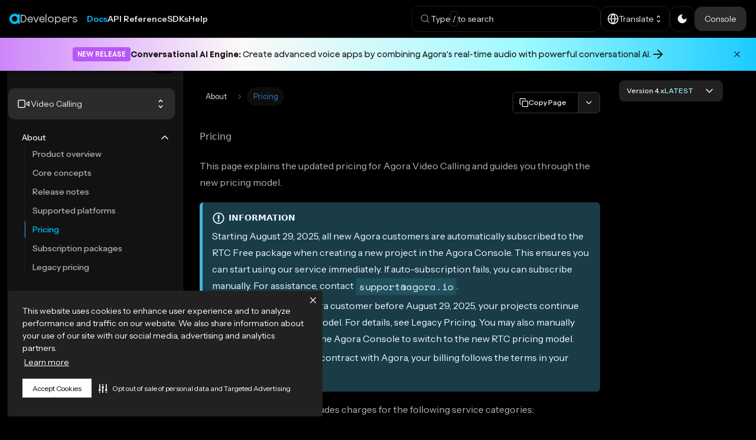

--- FILE ---
content_type: text/html; charset=utf-8
request_url: https://docs.agora.io/en/video-calling/overview/pricing
body_size: 20203
content:
<!doctype html>
<html lang="en" dir="ltr" class="docs-wrapper docs-doc-page docs-version-current plugin-docs plugin-id-default docs-doc-id-video-calling/overview/pricing">
<head>
<meta charset="UTF-8">
<meta name="generator" content="Docusaurus v2.1.0">
<title data-rh="true">Video Calling Pricing | Agora Docs</title><meta data-rh="true" name="referrer" content="no-referrer"><meta data-rh="true" name="zd-site-verification" content="j3g5acl2698qguz6glggvi"><meta data-rh="true" name="viewport" content="width=device-width,initial-scale=1"><meta data-rh="true" name="twitter:card" content="summary_large_image"><meta data-rh="true" property="og:url" content="https://docs.agora.io/en/video-calling/overview/pricing"><meta data-rh="true" name="docusaurus_locale" content="en"><meta data-rh="true" name="docsearch:language" content="en"><meta data-rh="true" name="docusaurus_version" content="current"><meta data-rh="true" name="docusaurus_tag" content="docs-default-current"><meta data-rh="true" name="docsearch:version" content="current"><meta data-rh="true" name="docsearch:docusaurus_tag" content="docs-default-current"><meta data-rh="true" property="og:title" content="Video Calling Pricing | Agora Docs"><meta data-rh="true" name="description" content="Agora now offers a simplified prepaid pricing model. Learn how prepaid packages work, how to estimate usage, and how to top up your account.
"><meta data-rh="true" property="og:description" content="Agora now offers a simplified prepaid pricing model. Learn how prepaid packages work, how to estimate usage, and how to top up your account.
"><link data-rh="true" rel="preconnect" href="https://fonts.googleapis.com"><link data-rh="true" rel="preconnect" href="https://fonts.gstatic.com" crossorigin="true"><link data-rh="true" href="https://fonts.googleapis.com/css2?family=Instrument+Sans:ital,wght@0,400..700;1,400..700&amp;family=Space+Mono:ital,wght@0,400;0,700;1,400;1,700&amp;display=swap" rel="stylesheet"><link data-rh="true" rel="icon" href="/en//img/favicon.ico"><link data-rh="true" rel="canonical" href="https://docs.agora.io/en/video-calling/overview/pricing"><link data-rh="true" rel="alternate" href="https://docs.agora.io/en/video-calling/overview/pricing" hreflang="en"><link data-rh="true" rel="alternate" href="https://docs.agora.io/en/video-calling/overview/pricing" hreflang="x-default"><script data-rh="true">!function(e,t,a,n,g){e[n]=e[n]||[],e[n].push({"gtm.start":(new Date).getTime(),event:"gtm.js"});var m=t.getElementsByTagName(a)[0],r=t.createElement(a);r.async=!0,r.src="https://www.googletagmanager.com/gtm.js?id=GTM-TKTWGML",m.parentNode.insertBefore(r,m)}(window,document,"script","dataLayer")</script><link rel="search" type="application/opensearchdescription+xml" title="Agora Docs" href="/en/opensearch.xml">








<script src="/en//js/translation-fix.js" async></script><link rel="stylesheet" href="/en/assets/css/styles.51a9e6f4.css">
<link rel="preload" href="/en/assets/js/runtime~main.4bb57097.js" as="script">
<link rel="preload" href="/en/assets/js/main.7834f1be.js" as="script">
</head>
<body class="navigation-with-keyboard">
<script>!function(){function t(t){document.documentElement.setAttribute("data-theme",t)}var e=function(){var t=null;try{t=localStorage.getItem("theme")}catch(t){}return t}();t(null!==e?e:"dark")}()</script><div id="__docusaurus">
<div role="region" aria-label="theme.common.skipToMainContent"><a href="#" class="skipToContent_fXgn">Skip to main content</a></div><nav class="navbar navbar--fixed-top"><div class="navbar__inner"><div class="navbar__items"><a class="navbar__brand" href="/en/"><div class="flex items-center gap-1"><svg width="18" height="18" viewBox="0 0 18 18" fill="none" xmlns="http://www.w3.org/2000/svg"><path d="M8.715 13.81a4.81 4.81 0 1 1 0-9.62 4.81 4.81 0 0 1 0 9.62Zm5.602-11.818-.074.098-.073.097-.097-.073-.093-.073a8.722 8.722 0 1 0-5.265 15.68 8.63 8.63 0 0 0 5.265-1.772l.093-.068.097-.078.073.102.074.098a4.16 4.16 0 0 0 2.798 1.68l.322.044V.273l-.322.044a4.165 4.165 0 0 0-2.798 1.675Z" fill="#00C2FF"></path></svg><span class="md:max-lg:hidden inline-block font-display font-medium text-lg text-content-text-secondary">Developers</span></div><b class="navbar__title text--truncate">Developers</b></a><div class="flex items-center gap-5 lg:gap-4 xl:gap-8"><a class="navbar__item navbar__link hidden sm:block navbar__link--active" href="/en/">Docs</a><a class="navbar__item navbar__link hidden sm:block" href="/en/api-reference">API Reference</a><a class="navbar__item navbar__link hidden sm:block" href="/en/sdks">SDKs</a><a class="navbar__item navbar__link hidden sm:block" href="/en/help">Help</a></div></div><div class="navbar__items navbar__items--right"><div class="[&amp;&gt;div]:!relative [&amp;&gt;div]:!right-0"><div class="searchBox_ZlJk"><div class="hidden lg:flex items-center gap-4 w-80 px-3 py-2 cursor-pointer border border-border-subtle rounded-xl hover:border-border-on-action-hover transition-all" role="button"><svg width="20" height="20" viewBox="0 0 20 20" fill="none" xmlns="http://www.w3.org/2000/svg"><g clip-path="url(#a)"><path fill-rule="evenodd" clip-rule="evenodd" d="M8.838 2.46a6.375 6.375 0 1 0 3.947 11.383l2.739 2.739a.75.75 0 0 0 1.06-1.06l-2.739-2.74A6.374 6.374 0 0 0 8.838 2.461ZM3.963 8.837a4.875 4.875 0 1 1 9.75 0 4.875 4.875 0 0 1-9.75 0Z" fill="#757575"></path></g><defs><clipPath id="a"><path fill="#fff" d="M0 0h20v20H0z"></path></clipPath></defs></svg><p class="hidden lg:flex items-center gap-2 text-content-text-primary">Type<span class="border border-border-strong p-0.5 rounded-sm">/</span>to search</p></div><div class="flex lg:hidden"><button class="inline-flex items-center justify-center gap-2 whitespace-nowrap transition-all focus-visible:outline-none focus-visible:ring-1 focus-visible:ring-ring [&amp;_svg]:shrink-0 font-medium bg-surface-background hover:bg-surface-layer-02 hover:border-border-subtle disabled:border-border-disabled disabled:pointer-events-none disabled:bg-surface-layer-04 disabled:text-content-disabled h-10 min-w-10 text-sm [&amp;_svg]:size-5 rounded-xl text-content-primary-action hover:text-content-primary-action-on-hover p-0 border border-border-subtle"><svg width="20" height="20" viewBox="0 0 20 20" fill="none" xmlns="http://www.w3.org/2000/svg"><g clip-path="url(#a)"><path fill-rule="evenodd" clip-rule="evenodd" d="M8.838 2.46a6.375 6.375 0 1 0 3.947 11.383l2.739 2.739a.75.75 0 0 0 1.06-1.06l-2.739-2.74A6.374 6.374 0 0 0 8.838 2.461ZM3.963 8.837a4.875 4.875 0 1 1 9.75 0 4.875 4.875 0 0 1-9.75 0Z" fill="#757575"></path></g><defs><clipPath id="a"><path fill="#fff" d="M0 0h20v20H0z"></path></clipPath></defs></svg></button></div></div></div><div class="hidden lg:block p-0" translate="no" role="button" tabindex="0" aria-haspopup="true" aria-expanded="false"><div class="relative"><button class="flex items-center text-content-text-primary justify-between gap-4 w-full text-sm text-left cursor-pointer border border-border-subtle bg-transparent hover:bg-transparent !p-2.5 !rounded-xl p-1.5 rounded-lg"><span class="flex items-center gap-2 [&amp;_svg]:w-5 [&amp;_svg]:h-5 text-sm"><svg xmlns="http://www.w3.org/2000/svg" width="16" height="16" viewBox="0 0 24 24" fill="none" stroke="currentColor" stroke-width="2" stroke-linecap="round" stroke-linejoin="round"><circle cx="12" cy="12" r="10"></circle><line x1="2" y1="12" x2="22" y2="12"></line><path d="M12 2a15.3 15.3 0 0 1 4 10 15.3 15.3 0 0 1-4 10 15.3 15.3 0 0 1-4-10 15.3 15.3 0 0 1 4-10z"></path></svg> <span class="line-clamp-1">Translate</span></span><svg stroke="currentColor" fill="currentColor" stroke-width="0" viewBox="0 0 24 24" height="16" width="16" xmlns="http://www.w3.org/2000/svg"><path fill="none" d="M0 0h24v24H0z"></path><path d="M12 5.83 15.17 9l1.41-1.41L12 3 7.41 7.59 8.83 9 12 5.83zm0 12.34L8.83 15l-1.41 1.41L12 21l4.59-4.59L15.17 15 12 18.17z"></path></svg></button></div></div><div class="p-0" role="button" tabindex="0" aria-haspopup="true" aria-expanded="false"><div class="relative"><button class="flex items-center text-content-text-primary justify-between gap-4 w-full text-sm text-left cursor-pointer border border-border-subtle bg-transparent hover:bg-transparent !p-2.5 !rounded-xl hover:!bg-surface-layer-02-hover p-1.5 rounded-lg"><span class="flex items-center gap-2 [&amp;_svg]:w-5 [&amp;_svg]:h-5 text-sm"><svg stroke="currentColor" fill="currentColor" stroke-width="0" viewBox="0 0 24 24" height="1em" width="1em" xmlns="http://www.w3.org/2000/svg"><path fill="none" d="M0 0h24v24H0z"></path><path d="M12 3a9 9 0 1 0 9 9c0-.46-.04-.92-.1-1.36a5.389 5.389 0 0 1-4.4 2.26 5.403 5.403 0 0 1-3.14-9.8c-.44-.06-.9-.1-1.36-.1z"></path></svg> </span></button></div></div><a href="https://console.agora.io/v2" target="_blank" rel="noopener noreferrer" class="hidden lg:flex gap-2 items-center bg-surface-layer-04 border-border-subtle border rounded-xl px-4 py-2.5 hover:text-content-primary-link transition-all !no-underline">Console</a><div class="toggle_vylO colorModeToggle_x44X"><button class="clean-btn toggleButton_gllP toggleButtonDisabled_aARS" type="button" disabled="" title="Switch between dark and light mode (currently dark mode)" aria-label="Switch between dark and light mode (currently dark mode)"><svg viewBox="0 0 24 24" width="24" height="24" class="lightToggleIcon_pyhR"><path fill="currentColor" d="M12,9c1.65,0,3,1.35,3,3s-1.35,3-3,3s-3-1.35-3-3S10.35,9,12,9 M12,7c-2.76,0-5,2.24-5,5s2.24,5,5,5s5-2.24,5-5 S14.76,7,12,7L12,7z M2,13l2,0c0.55,0,1-0.45,1-1s-0.45-1-1-1l-2,0c-0.55,0-1,0.45-1,1S1.45,13,2,13z M20,13l2,0c0.55,0,1-0.45,1-1 s-0.45-1-1-1l-2,0c-0.55,0-1,0.45-1,1S19.45,13,20,13z M11,2v2c0,0.55,0.45,1,1,1s1-0.45,1-1V2c0-0.55-0.45-1-1-1S11,1.45,11,2z M11,20v2c0,0.55,0.45,1,1,1s1-0.45,1-1v-2c0-0.55-0.45-1-1-1C11.45,19,11,19.45,11,20z M5.99,4.58c-0.39-0.39-1.03-0.39-1.41,0 c-0.39,0.39-0.39,1.03,0,1.41l1.06,1.06c0.39,0.39,1.03,0.39,1.41,0s0.39-1.03,0-1.41L5.99,4.58z M18.36,16.95 c-0.39-0.39-1.03-0.39-1.41,0c-0.39,0.39-0.39,1.03,0,1.41l1.06,1.06c0.39,0.39,1.03,0.39,1.41,0c0.39-0.39,0.39-1.03,0-1.41 L18.36,16.95z M19.42,5.99c0.39-0.39,0.39-1.03,0-1.41c-0.39-0.39-1.03-0.39-1.41,0l-1.06,1.06c-0.39,0.39-0.39,1.03,0,1.41 s1.03,0.39,1.41,0L19.42,5.99z M7.05,18.36c0.39-0.39,0.39-1.03,0-1.41c-0.39-0.39-1.03-0.39-1.41,0l-1.06,1.06 c-0.39,0.39-0.39,1.03,0,1.41s1.03,0.39,1.41,0L7.05,18.36z"></path></svg><svg viewBox="0 0 24 24" width="24" height="24" class="darkToggleIcon_wfgR"><path fill="currentColor" d="M9.37,5.51C9.19,6.15,9.1,6.82,9.1,7.5c0,4.08,3.32,7.4,7.4,7.4c0.68,0,1.35-0.09,1.99-0.27C17.45,17.19,14.93,19,12,19 c-3.86,0-7-3.14-7-7C5,9.07,6.81,6.55,9.37,5.51z M12,3c-4.97,0-9,4.03-9,9s4.03,9,9,9s9-4.03,9-9c0-0.46-0.04-0.92-0.1-1.36 c-0.98,1.37-2.58,2.26-4.4,2.26c-2.98,0-5.4-2.42-5.4-5.4c0-1.81,0.89-3.42,2.26-4.4C12.92,3.04,12.46,3,12,3L12,3z"></path></svg></button></div><button class="items-center justify-center gap-2 whitespace-nowrap transition-all focus-visible:outline-none focus-visible:ring-1 focus-visible:ring-ring [&amp;_svg]:shrink-0 font-medium bg-surface-background hover:bg-surface-layer-02 hover:border-border-subtle disabled:border-border-disabled disabled:pointer-events-none disabled:bg-surface-layer-04 disabled:text-content-disabled h-10 min-w-10 text-sm [&amp;_svg]:size-5 rounded-xl text-content-primary-action hover:text-content-primary-action-on-hover p-0 border border-border-subtle sm:hidden inline-flex" aria-label="Navigation bar toggle" type="button" tabindex="0"><svg class="size-5 fill-surface-inverse" width="30" height="30" viewBox="0 0 30 30" aria-hidden="true"><path stroke="currentColor" stroke-linecap="round" stroke-miterlimit="10" stroke-width="2" d="M4 7h22M4 15h22M4 23h22"></path></svg></button></div></div><div role="presentation" class="navbar-sidebar__backdrop"></div></nav><div style="position:relative"><div style="display:block;opacity:1;transition:opacity 0.3s ease-in-out;height:auto;overflow:hidden;transition-property:opacity, height;transition-duration:0.3s, 0.3s;transition-timing-function:ease-in-out;position:sticky;top:0;z-index:85"><div class="font-display relative flex items-center gap-4 px-2 lg:px-[120px] bg-theme-gradient py-2 lg:py-4 text-dark-500"><a class="group flex gap-2 justify-center flex-1 items-center text-sm font-semibold flex-wrap hover:text-dark-500 hover:no-underline pr-8" href="/en/conversational-ai/overview/product-overview"><span class="but hidden lg:block bg-purple-500 text-white px-2 py-1 rounded text-xs">NEW RELEASE</span><span class="group-hover:underline font-medium"><strong>Conversational AI Engine:</strong> Create advanced voice apps by combining Agora&#x27;s real-time audio with powerful conversational AI.</span><svg xmlns="http://www.w3.org/2000/svg" width="24" height="24" viewBox="0 0 24 24" fill="none" stroke="currentColor" stroke-width="2" stroke-linecap="round" stroke-linejoin="round" class="hidden lg:block"><line x1="5" y1="12" x2="19" y2="12"></line><polyline points="12 5 19 12 12 19"></polyline></svg></a><button class="absolute right-2 lg:right-4 bg-transparent border-none outline-none p-2 hover:bg-black/10 rounded-full transition-colors duration-200" aria-label="Dismiss announcement"><svg xmlns="http://www.w3.org/2000/svg" width="16" height="16" viewBox="0 0 24 24" fill="none" stroke="currentColor" stroke-width="2" stroke-linecap="round" stroke-linejoin="round"><line x1="18" y1="6" x2="6" y2="18"></line><line x1="6" y1="6" x2="18" y2="18"></line></svg></button></div></div></div><div class="main-wrapper mainWrapper_eExm flex sm:p-3 px-4 py-5 min-h-screen"><div class="w-full max-w-full"><div class="flex w-full"><div class="flex [&amp;_aside]:border-r-0"><aside class="theme-doc-sidebar-container docSidebarContainer_b6E3"><div class="sidebar_mhZE"><div class="relative flex flex-col border border-border-subtle bg-surface-layer-02 rounded-xl h-full overflow-y-auto"><div class="z-20 shrink-0 sticky top-0 h-14 py-2 pl-4 pr-3 flex items-center justify-between gap-2.5 self-stretch bg-surface-layer-02 border-b border-border-subtle"><div class="text-content-text-placeholder text-sm font-normal leading-none tracking-[-0.14px]">Agora docs</div><button class="inline-flex items-center justify-center gap-2 whitespace-nowrap transition-all focus-visible:outline-none focus-visible:ring-1 focus-visible:ring-ring [&amp;_svg]:shrink-0 font-medium bg-surface-background hover:bg-surface-layer-02 border border-surface-background hover:border-border-subtle disabled:border-border-disabled disabled:pointer-events-none disabled:bg-surface-layer-04 disabled:text-content-disabled h-10 min-w-10 text-sm [&amp;_svg]:size-5 rounded-xl text-content-primary-action hover:text-content-primary-action-on-hover p-1" type="button" title="Collapse sidebar" aria-label="Collapse sidebar"><svg width="24" height="24" viewBox="0 0 24 24" xmlns="http://www.w3.org/2000/svg" fill="currentColor" class="fill-content-icon-primary size-6"><path d="M16.048 14.502V9.498c0-.208-.092-.35-.276-.427-.184-.077-.35-.041-.497.106l-2.19 2.19a.868.868 0 0 0-.272.633c0 .241.09.452.271.633l2.191 2.19c.147.147.313.183.497.106s.276-.22.276-.427ZM5.308 20.5c-.499 0-.925-.177-1.278-.53a1.742 1.742 0 0 1-.53-1.278V5.308c0-.499.177-.925.53-1.278.353-.353.78-.53 1.278-.53h13.384c.499 0 .925.177 1.278.53.353.353.53.78.53 1.278v13.384c0 .499-.177.925-.53 1.278-.353.353-.78.53-1.278.53H5.308ZM8 19V5H5.308a.294.294 0 0 0-.212.096.294.294 0 0 0-.096.212v13.384c0 .077.032.148.096.212a.294.294 0 0 0 .212.096H8Zm1.5 0h9.192a.294.294 0 0 0 .212-.096.294.294 0 0 0 .096-.212V5.308a.294.294 0 0 0-.096-.212.294.294 0 0 0-.212-.096H9.5v14Z"></path></svg></button></div><div class="relative grow flex flex-col pb-4"><div class="sticky top-14 py-4 px-3 bg-surface-layer-02 z-40"><div class="product-selecter"><div role="button" tabindex="0" aria-haspopup="true" aria-expanded="false"><div class="relative"><button class="flex items-center text-content-text-primary justify-between gap-4 w-full p-3.5 text-sm text-left cursor-pointer bg-surface-layer-04 rounded-xl hover:bg-surface-layer-03 border border-border-subtle"><span class="flex items-center gap-2 [&amp;_svg]:w-6 [&amp;_svg]:h-6"><svg width="24" height="24" viewBox="0 0 24 24" fill="currentColor" xmlns="http://www.w3.org/2000/svg"><path d="M21.012 7.856a.877.877 0 0 0-.489.152l-3.705 2.456a.71.71 0 0 0-.318.59v1.891c0 .238.12.46.318.591l3.705 2.456a.877.877 0 0 0 .489.152c.515 0 .988-.478.988-1.146V9.002c0-.668-.473-1.146-.988-1.146Zm-.512 6.328-3-1.988v-.392l3-1.988v4.368ZM11.998 6.533A1.5 1.5 0 0 1 13.5 8.026v7.948a1.5 1.5 0 0 1-1.502 1.493H5.002A1.5 1.5 0 0 1 3.5 15.974V8.026a1.5 1.5 0 0 1 1.502-1.493h6.996Zm0-1.491H5.002A2.993 2.993 0 0 0 2 8.026v7.948a2.993 2.993 0 0 0 3.002 2.984h6.996A2.993 2.993 0 0 0 15 15.974V8.026a2.993 2.993 0 0 0-3.002-2.984Z"></path></svg> <span class="line-clamp-1">Video Calling</span></span><svg stroke="currentColor" fill="currentColor" stroke-width="0" viewBox="0 0 24 24" height="20" width="20" xmlns="http://www.w3.org/2000/svg"><path fill="none" d="M0 0h24v24H0z"></path><path d="M12 5.83 15.17 9l1.41-1.41L12 3 7.41 7.59 8.83 9 12 5.83zm0 12.34L8.83 15l-1.41 1.41L12 21l4.59-4.59L15.17 15 12 18.17z"></path></svg></button></div></div></div></div><div class="grow px-4 pb-4"><nav class="menu thin-scrollbar menu_Y1UP"><ul id="main" class="theme-doc-sidebar-menu menu__list space-y-4"><li class="theme-doc-sidebar-item-category theme-doc-sidebar-item-category-level-1 menu__list-item font-sans py-1 pl-5 pr-1 [&amp;&gt;ul]:!pl-0 [&amp;&gt;ul]:!ml-1 [&amp;&gt;ul]:!border-l [&amp;&gt;ul]:!border-l-border-subtle"><div class="menu__list-item-collapsible !bg-transparent hover:!bg-transparent"><a id="category-sidebar-items" class="menu__link menu__link--sublist menu__link--sublist-caret menu__link--active !bg-transparent hover:!bg-transparent text-content-primary-action hover:text-content-primary-action-selected after:content-none p-0 min-h-5" aria-expanded="true" href="/en/video-calling/overview/product-overview">About</a><button aria-label="Toggle the collapsible sidebar category &#x27;About&#x27;" type="button" class="clean-btn rotate-180"><svg xmlns="http://www.w3.org/2000/svg" width="30" height="30" viewBox="0 0 24 24" fill="none" stroke="currentColor" stroke-width="2" stroke-linecap="round" stroke-linejoin="round" class="stroke-content-primary-action size-5"><path d="m6 9 6 6 6-6"></path></svg></button></div><ul style="display:block;overflow:visible;height:auto" class="menu__list"><li class="theme-doc-sidebar-item-link theme-doc-sidebar-item-link-level-2 menu__list-item font-sans py-1 [&amp;&gt;ul]:!pl-0 hover:text-content-primary-action-selected border-l border-l-transparent hover:border-l-content-primary-action-selected pl-3 pr-5"><a id="link-sidebar-items" class="menu__link min-h-5 p-0 text-content-text-secondary hover:bg-transparent hover:text-content-primary-action-selected" tabindex="0" href="/en/video-calling/overview/product-overview">Product overview</a></li><li class="theme-doc-sidebar-item-link theme-doc-sidebar-item-link-level-2 menu__list-item font-sans py-1 [&amp;&gt;ul]:!pl-0 hover:text-content-primary-action-selected border-l border-l-transparent hover:border-l-content-primary-action-selected pl-3 pr-5"><a id="link-sidebar-items" class="menu__link min-h-5 p-0 text-content-text-secondary hover:bg-transparent hover:text-content-primary-action-selected" tabindex="0" href="/en/video-calling/overview/core-concepts">Core concepts</a></li><li class="theme-doc-sidebar-item-link theme-doc-sidebar-item-link-level-2 menu__list-item font-sans py-1 [&amp;&gt;ul]:!pl-0 hover:text-content-primary-action-selected border-l border-l-transparent hover:border-l-content-primary-action-selected pl-3 pr-5"><a id="link-sidebar-items" class="menu__link min-h-5 p-0 text-content-text-secondary hover:bg-transparent hover:text-content-primary-action-selected" tabindex="0" href="/en/video-calling/overview/release-notes">Release notes</a></li><li class="theme-doc-sidebar-item-link theme-doc-sidebar-item-link-level-2 menu__list-item font-sans py-1 [&amp;&gt;ul]:!pl-0 hover:text-content-primary-action-selected border-l border-l-transparent hover:border-l-content-primary-action-selected pl-3 pr-5"><a id="link-sidebar-items" class="menu__link min-h-5 p-0 text-content-text-secondary hover:bg-transparent hover:text-content-primary-action-selected" tabindex="0" href="/en/video-calling/overview/supported-platforms">Supported platforms</a></li><li class="theme-doc-sidebar-item-link theme-doc-sidebar-item-link-level-2 menu__list-item font-sans py-1 [&amp;&gt;ul]:!pl-0 hover:text-content-primary-action-selected border-l hover:border-l-content-primary-action-selected border-l-content-primary-action-selected pl-3 pr-5"><a id="link-sidebar-items" class="menu__link min-h-5 p-0 hover:bg-transparent hover:text-content-primary-action-selected text-content-primary-action-selected" aria-current="page" tabindex="0" href="/en/video-calling/overview/pricing">Pricing</a></li><li class="theme-doc-sidebar-item-link theme-doc-sidebar-item-link-level-2 menu__list-item font-sans py-1 [&amp;&gt;ul]:!pl-0 hover:text-content-primary-action-selected border-l border-l-transparent hover:border-l-content-primary-action-selected pl-3 pr-5"><a id="link-sidebar-items" class="menu__link min-h-5 p-0 text-content-text-secondary hover:bg-transparent hover:text-content-primary-action-selected" tabindex="0" href="/en/video-calling/overview/subscription-packages">Subscription packages</a></li><li class="theme-doc-sidebar-item-link theme-doc-sidebar-item-link-level-2 menu__list-item font-sans py-1 [&amp;&gt;ul]:!pl-0 hover:text-content-primary-action-selected border-l border-l-transparent hover:border-l-content-primary-action-selected pl-3 pr-5"><a id="link-sidebar-items" class="menu__link min-h-5 p-0 text-content-text-secondary hover:bg-transparent hover:text-content-primary-action-selected" tabindex="0" href="/en/video-calling/overview/pricing-legacy">Legacy pricing</a></li></ul></li><li class="theme-doc-sidebar-item-category theme-doc-sidebar-item-category-level-1 menu__list-item menu__list-item--collapsed font-sans py-1 pl-5 pr-1 [&amp;&gt;ul]:!pl-0 [&amp;&gt;ul]:!ml-1 [&amp;&gt;ul]:!border-l [&amp;&gt;ul]:!border-l-border-subtle"><div class="menu__list-item-collapsible !bg-transparent hover:!bg-transparent"><a id="category-sidebar-items" class="menu__link menu__link--sublist menu__link--sublist-caret !bg-transparent hover:!bg-transparent text-content-primary-action hover:text-content-primary-action-selected after:content-none p-0 min-h-5" aria-expanded="false" href="/en/video-calling/get-started/get-started-sdk">Get started</a><button aria-label="Toggle the collapsible sidebar category &#x27;Get started&#x27;" type="button" class="clean-btn rotate-0"><svg xmlns="http://www.w3.org/2000/svg" width="30" height="30" viewBox="0 0 24 24" fill="none" stroke="currentColor" stroke-width="2" stroke-linecap="round" stroke-linejoin="round" class="stroke-content-primary-action size-5"><path d="m6 9 6 6 6-6"></path></svg></button></div></li><li class="theme-doc-sidebar-item-category theme-doc-sidebar-item-category-level-1 menu__list-item menu__list-item--collapsed font-sans py-1 pl-5 pr-1 [&amp;&gt;ul]:!pl-0 [&amp;&gt;ul]:!ml-1 [&amp;&gt;ul]:!border-l [&amp;&gt;ul]:!border-l-border-subtle"><div class="menu__list-item-collapsible !bg-transparent hover:!bg-transparent"><a id="category-sidebar-items" class="menu__link menu__link--sublist menu__link--sublist-caret !bg-transparent hover:!bg-transparent text-content-primary-action hover:text-content-primary-action-selected after:content-none p-0 min-h-5" aria-expanded="false" href="/en/video-calling/token-authentication/deploy-token-server">Token authentication</a><button aria-label="Toggle the collapsible sidebar category &#x27;Token authentication&#x27;" type="button" class="clean-btn rotate-0"><svg xmlns="http://www.w3.org/2000/svg" width="30" height="30" viewBox="0 0 24 24" fill="none" stroke="currentColor" stroke-width="2" stroke-linecap="round" stroke-linejoin="round" class="stroke-content-primary-action size-5"><path d="m6 9 6 6 6-6"></path></svg></button></div></li><li class="theme-doc-sidebar-item-category theme-doc-sidebar-item-category-level-1 menu__list-item menu__list-item--collapsed font-sans py-1 pl-5 pr-1 [&amp;&gt;ul]:!pl-0 [&amp;&gt;ul]:!ml-1 [&amp;&gt;ul]:!border-l [&amp;&gt;ul]:!border-l-border-subtle"><div class="menu__list-item-collapsible !bg-transparent hover:!bg-transparent"><a id="category-sidebar-items" class="menu__link menu__link--sublist menu__link--sublist-caret !bg-transparent hover:!bg-transparent text-content-primary-action hover:text-content-primary-action-selected after:content-none p-0 min-h-5" aria-expanded="false" href="/en/video-calling/advanced-features/screen-sharing">Advanced functionality</a><button aria-label="Toggle the collapsible sidebar category &#x27;Advanced functionality&#x27;" type="button" class="clean-btn rotate-0"><svg xmlns="http://www.w3.org/2000/svg" width="30" height="30" viewBox="0 0 24 24" fill="none" stroke="currentColor" stroke-width="2" stroke-linecap="round" stroke-linejoin="round" class="stroke-content-primary-action size-5"><path d="m6 9 6 6 6-6"></path></svg></button></div></li><li class="theme-doc-sidebar-item-category theme-doc-sidebar-item-category-level-1 menu__list-item menu__list-item--collapsed font-sans py-1 pl-5 pr-1 [&amp;&gt;ul]:!pl-0 [&amp;&gt;ul]:!ml-1 [&amp;&gt;ul]:!border-l [&amp;&gt;ul]:!border-l-border-subtle"><div class="menu__list-item-collapsible !bg-transparent hover:!bg-transparent"><a id="category-sidebar-items" class="menu__link menu__link--sublist menu__link--sublist-caret !bg-transparent hover:!bg-transparent text-content-primary-action hover:text-content-primary-action-selected after:content-none p-0 min-h-5" aria-expanded="false" href="/en/video-calling/enhance-call-quality/pre-call-tests">Enhance call quality</a><button aria-label="Toggle the collapsible sidebar category &#x27;Enhance call quality&#x27;" type="button" class="clean-btn rotate-0"><svg xmlns="http://www.w3.org/2000/svg" width="30" height="30" viewBox="0 0 24 24" fill="none" stroke="currentColor" stroke-width="2" stroke-linecap="round" stroke-linejoin="round" class="stroke-content-primary-action size-5"><path d="m6 9 6 6 6-6"></path></svg></button></div></li><li class="theme-doc-sidebar-item-category theme-doc-sidebar-item-category-level-1 menu__list-item menu__list-item--collapsed font-sans py-1 pl-5 pr-1 [&amp;&gt;ul]:!pl-0 [&amp;&gt;ul]:!ml-1 [&amp;&gt;ul]:!border-l [&amp;&gt;ul]:!border-l-border-subtle"><div class="menu__list-item-collapsible !bg-transparent hover:!bg-transparent"><a id="category-sidebar-items" class="menu__link menu__link--sublist menu__link--sublist-caret !bg-transparent hover:!bg-transparent text-content-primary-action hover:text-content-primary-action-selected after:content-none p-0 min-h-5" aria-expanded="false" href="/en/video-calling/best-practices/best-practices-sound-quality">Best practices</a><button aria-label="Toggle the collapsible sidebar category &#x27;Best practices&#x27;" type="button" class="clean-btn rotate-0"><svg xmlns="http://www.w3.org/2000/svg" width="30" height="30" viewBox="0 0 24 24" fill="none" stroke="currentColor" stroke-width="2" stroke-linecap="round" stroke-linejoin="round" class="stroke-content-primary-action size-5"><path d="m6 9 6 6 6-6"></path></svg></button></div></li><li class="theme-doc-sidebar-item-category theme-doc-sidebar-item-category-level-1 menu__list-item menu__list-item--collapsed font-sans py-1 pl-5 pr-1 [&amp;&gt;ul]:!pl-0 [&amp;&gt;ul]:!ml-1 [&amp;&gt;ul]:!border-l [&amp;&gt;ul]:!border-l-border-subtle"><div class="menu__list-item-collapsible !bg-transparent hover:!bg-transparent"><a id="category-sidebar-items" class="menu__link menu__link--sublist menu__link--sublist-caret !bg-transparent hover:!bg-transparent text-content-primary-action hover:text-content-primary-action-selected after:content-none p-0 min-h-5" aria-expanded="false" href="/en/video-calling/troubleshooting/error-codes">Troubleshooting</a><button aria-label="Toggle the collapsible sidebar category &#x27;Troubleshooting&#x27;" type="button" class="clean-btn rotate-0"><svg xmlns="http://www.w3.org/2000/svg" width="30" height="30" viewBox="0 0 24 24" fill="none" stroke="currentColor" stroke-width="2" stroke-linecap="round" stroke-linejoin="round" class="stroke-content-primary-action size-5"><path d="m6 9 6 6 6-6"></path></svg></button></div></li><li class="theme-doc-sidebar-item-category theme-doc-sidebar-item-category-level-1 menu__list-item menu__list-item--collapsed font-sans py-1 pl-5 pr-1 [&amp;&gt;ul]:!pl-0 [&amp;&gt;ul]:!ml-1 [&amp;&gt;ul]:!border-l [&amp;&gt;ul]:!border-l-border-subtle"><div class="menu__list-item-collapsible !bg-transparent hover:!bg-transparent"><a id="category-sidebar-items" class="menu__link menu__link--sublist menu__link--sublist-caret !bg-transparent hover:!bg-transparent text-content-primary-action hover:text-content-primary-action-selected after:content-none p-0 min-h-5" aria-expanded="false" href="/en/video-calling/reference/status-page">Reference</a><button aria-label="Toggle the collapsible sidebar category &#x27;Reference&#x27;" type="button" class="clean-btn rotate-0"><svg xmlns="http://www.w3.org/2000/svg" width="30" height="30" viewBox="0 0 24 24" fill="none" stroke="currentColor" stroke-width="2" stroke-linecap="round" stroke-linejoin="round" class="stroke-content-primary-action size-5"><path d="m6 9 6 6 6-6"></path></svg></button></div></li><li class="theme-doc-sidebar-item-category theme-doc-sidebar-item-category-level-1 menu__list-item menu__list-item--collapsed font-sans py-1 pl-5 pr-1 [&amp;&gt;ul]:!pl-0 [&amp;&gt;ul]:!ml-1 [&amp;&gt;ul]:!border-l [&amp;&gt;ul]:!border-l-border-subtle"><div class="menu__list-item-collapsible !bg-transparent hover:!bg-transparent"><a id="category-sidebar-items" class="menu__link menu__link--sublist menu__link--sublist-caret !bg-transparent hover:!bg-transparent text-content-primary-action hover:text-content-primary-action-selected after:content-none p-0 min-h-5" aria-expanded="false" href="/en/video-calling/channel-management-api/overview">RESTful API</a><button aria-label="Toggle the collapsible sidebar category &#x27;RESTful API&#x27;" type="button" class="clean-btn rotate-0"><svg xmlns="http://www.w3.org/2000/svg" width="30" height="30" viewBox="0 0 24 24" fill="none" stroke="currentColor" stroke-width="2" stroke-linecap="round" stroke-linejoin="round" class="stroke-content-primary-action size-5"><path d="m6 9 6 6 6-6"></path></svg></button></div></li><li class="theme-doc-sidebar-item-link theme-doc-sidebar-item-link-level-1 menu__list-item font-sans py-1 pl-5 pr-1 [&amp;&gt;ul]:!pl-0 hover:text-content-primary-action-selected border-l border-l-transparent hover:border-l-content-primary-action-selected"><a href="https://docs.agora.io/en/api-reference" target="_blank" rel="noopener noreferrer" id="link-sidebar-items" class="menu__link min-h-5 p-0 text-content-text-secondary hover:bg-transparent hover:text-content-primary-action-selected items-center">API Reference<svg width="13.5" height="13.5" aria-hidden="true" viewBox="0 0 24 24" class="iconExternalLink_nPIU"><path fill="currentColor" d="M21 13v10h-21v-19h12v2h-10v15h17v-8h2zm3-12h-10.988l4.035 4-6.977 7.07 2.828 2.828 6.977-7.07 4.125 4.172v-11z"></path></svg></a></li></ul></nav></div></div></div></div></aside></div><main class="docMainContainer_gTbr"><div class="container padding-top--md padding-bottom--lg"><div class="row"><div class="col sm:px-4 px-0 docItemCol_z5aJ"><div class="pb-2"><div class="grow flex flex-col gap-2 sm:gap-3 lg:gap-1.5"><div class="flex items-center justify-between gap-2 sm:gap-4"><div class="flex items-center gap-2 flex-1 min-w-0"><button class="items-center justify-center gap-2 whitespace-nowrap transition-all focus-visible:outline-none focus-visible:ring-1 focus-visible:ring-ring [&amp;_svg]:shrink-0 font-medium bg-surface-background hover:bg-surface-layer-02 hover:border-border-subtle disabled:border-border-disabled disabled:pointer-events-none disabled:bg-surface-layer-04 disabled:text-content-disabled h-10 min-w-10 text-sm [&amp;_svg]:size-5 rounded-xl text-content-primary-action hover:text-content-primary-action-on-hover p-0 border border-border-subtle sm:max-lg:inline-flex hidden" aria-label="Navigation bar toggle" type="button" tabindex="0"><svg class="size-5 fill-surface-inverse" width="30" height="30" viewBox="0 0 30 30" aria-hidden="true"><path stroke="currentColor" stroke-linecap="round" stroke-miterlimit="10" stroke-width="2" d="M4 7h22M4 15h22M4 23h22"></path></svg></button><div class="min-w-0 flex-1"><nav class="theme-doc-breadcrumbs breadcrumbsContainer_Z_bl" aria-label="Breadcrumbs"><ul class="breadcrumbs" itemscope="" itemtype="https://schema.org/BreadcrumbList"><li class="breadcrumbs__item"><a aria-label="Home page" class="breadcrumbs__link" href="/en/"><svg viewBox="0 0 24 24" class="breadcrumbHomeIcon_OVgt"><path d="M10 19v-5h4v5c0 .55.45 1 1 1h3c.55 0 1-.45 1-1v-7h1.7c.46 0 .68-.57.33-.87L12.67 3.6c-.38-.34-.96-.34-1.34 0l-8.36 7.53c-.34.3-.13.87.33.87H5v7c0 .55.45 1 1 1h3c.55 0 1-.45 1-1z" fill="currentColor"></path></svg></a></li><li class="breadcrumbs__item"><span class="breadcrumbs__link">About</span><meta itemprop="position" content="1"></li><li itemscope="" itemprop="itemListElement" itemtype="https://schema.org/ListItem" class="breadcrumbs__item breadcrumbs__item--active"><span class="breadcrumbs__link" itemprop="name">Pricing</span><meta itemprop="position" content="2"></li></ul></nav></div></div><div class="hidden sm:flex items-center flex-shrink-0"><div class="exportContainer_lKUc"><div class="dropdownContainer_PEFw"><div class="triggerButton_JIKK"><button class="mainButton_i2e3"><div class="icon_vKVn"><svg width="16" height="16" viewBox="0 0 24 24" fill="none" stroke="currentColor" stroke-width="2" stroke-linecap="round" stroke-linejoin="round"><rect width="14" height="14" x="8" y="8" rx="2" ry="2"></rect><path d="M4 16c-1.1 0-2-.9-2-2V4c0-1.1.9-2 2-2h10c1.1 0 2 .9 2 2"></path></svg></div><span>Copy Page</span></button><button class="chevronButton_h3CO"><div class="chevron_Q_D5"><svg width="16" height="16" viewBox="0 0 24 24" fill="none" stroke="currentColor" stroke-width="2" stroke-linecap="round" stroke-linejoin="round"><polyline points="6,9 12,15 18,9"></polyline></svg></div></button></div></div></div></div></div><div class="sm:hidden"><div class="product-selecter"><div role="button" tabindex="0" aria-haspopup="true" aria-expanded="false"><div class="relative"><button class="flex items-center text-content-text-primary justify-between gap-4 w-full p-3.5 text-sm text-left cursor-pointer bg-surface-layer-04 rounded-xl hover:bg-surface-layer-03 border border-border-subtle"><span class="flex items-center gap-2 [&amp;_svg]:w-6 [&amp;_svg]:h-6"><svg width="24" height="24" viewBox="0 0 24 24" fill="currentColor" xmlns="http://www.w3.org/2000/svg"><path d="M21.012 7.856a.877.877 0 0 0-.489.152l-3.705 2.456a.71.71 0 0 0-.318.59v1.891c0 .238.12.46.318.591l3.705 2.456a.877.877 0 0 0 .489.152c.515 0 .988-.478.988-1.146V9.002c0-.668-.473-1.146-.988-1.146Zm-.512 6.328-3-1.988v-.392l3-1.988v4.368ZM11.998 6.533A1.5 1.5 0 0 1 13.5 8.026v7.948a1.5 1.5 0 0 1-1.502 1.493H5.002A1.5 1.5 0 0 1 3.5 15.974V8.026a1.5 1.5 0 0 1 1.502-1.493h6.996Zm0-1.491H5.002A2.993 2.993 0 0 0 2 8.026v7.948a2.993 2.993 0 0 0 3.002 2.984h6.996A2.993 2.993 0 0 0 15 15.974V8.026a2.993 2.993 0 0 0-3.002-2.984Z"></path></svg> <span class="line-clamp-1">Video Calling</span></span><svg stroke="currentColor" fill="currentColor" stroke-width="0" viewBox="0 0 24 24" height="20" width="20" xmlns="http://www.w3.org/2000/svg"><path fill="none" d="M0 0h24v24H0z"></path><path d="M12 5.83 15.17 9l1.41-1.41L12 3 7.41 7.59 8.83 9 12 5.83zm0 12.34L8.83 15l-1.41 1.41L12 21l4.59-4.59L15.17 15 12 18.17z"></path></svg></button></div></div></div></div><div class="flex flex-col sm:flex-row gap-2 sm:gap-3"><div class="z-40 relative block flex-1 lg:hidden order-2"><div class="navbar__item dropdown dropdown--hoverable lg:w-44 h-10 lg:h-9 px-3 py-0.5 rounded-lg flex items-center justify-between gap-2 bg-surface-background lg:bg-surface-layer-02-hover border border-border-subtle"><span class="inline-flex gap-1 text-xs"><a class="hover:no-underline flex" aria-haspopup="true" aria-expanded="false" role="button" href="/en/video-calling/overview/product-overview">Version 4.x</a><span class="text-surface-brand hidden sm:inline-block">LATEST</span></span><svg xmlns="http://www.w3.org/2000/svg" width="30" height="30" viewBox="0 0 24 24" fill="none" stroke="currentColor" stroke-width="2" stroke-linecap="round" stroke-linejoin="round" class="size-5"><path d="m6 9 6 6 6-6"></path></svg><ul class="dropdown__menu lg:w-44 lg:top-9 top-12 w-full bg-surface-layer-02"><li><a aria-current="page" class="dropdown__link dropdown__link--active" href="/en/video-calling/overview/product-overview">4.x</a></li><li><a class="dropdown__link" href="/en/3.x/video-calling/introduction/product-overview">3.x</a></li></ul></div></div></div><div class="sm:hidden flex justify-end"><div class="exportContainer_lKUc"><div class="dropdownContainer_PEFw"><div class="triggerButton_JIKK"><button class="mainButton_i2e3"><div class="icon_vKVn"><svg width="16" height="16" viewBox="0 0 24 24" fill="none" stroke="currentColor" stroke-width="2" stroke-linecap="round" stroke-linejoin="round"><rect width="14" height="14" x="8" y="8" rx="2" ry="2"></rect><path d="M4 16c-1.1 0-2-.9-2-2V4c0-1.1.9-2 2-2h10c1.1 0 2 .9 2 2"></path></svg></div><span>Copy Page</span></button><button class="chevronButton_h3CO"><div class="chevron_Q_D5"><svg width="16" height="16" viewBox="0 0 24 24" fill="none" stroke="currentColor" stroke-width="2" stroke-linecap="round" stroke-linejoin="round"><polyline points="6,9 12,15 18,9"></polyline></svg></div></button></div></div></div></div></div></div><div class="docItemContainer_c0TR"><article><div class="[&amp;&gt;div]:!m-0 !mt-1.5"></div><div class="theme-doc-markdown markdown"><header><h1>Pricing</h1></header><p>This page explains the updated pricing for <!-- -->Agora<!-- --> <!-- -->Video Calling<!-- --> and guides you through the new pricing model.</p>
<div class="theme-admonition theme-admonition-info alert alert--info admonition_LlT9"><div class="admonitionHeading_tbUL"><span class="admonitionIcon_kALy"><svg viewBox="0 0 14 16"><path fill-rule="evenodd" d="M7 2.3c3.14 0 5.7 2.56 5.7 5.7s-2.56 5.7-5.7 5.7A5.71 5.71 0 0 1 1.3 8c0-3.14 2.56-5.7 5.7-5.7zM7 1C3.14 1 0 4.14 0 8s3.14 7 7 7 7-3.14 7-7-3.14-7-7-7zm1 3H6v5h2V4zm0 6H6v2h2v-2z"></path></svg></span>Information</div><div class="admonitionContent_S0QG"><ul>
<li>Starting August 29, 2025, all new Agora customers are automatically subscribed to the RTC Free package when creating a new project in the Agora Console. This ensures you can start using our service immediately. If auto-subscription fails, you can subscribe manually.  For assistance, contact <a href="mailto:support@agora.io" target="_blank" rel="noopener noreferrer"><code>support@agora.io</code></a>.</li>
<li>If you are an existing Agora customer before August 29, 2025, your projects continue under the legacy billing model. For details, see <a href="/en/video-calling/overview/pricing-legacy">Legacy Pricing</a>. You may also manually subscribe or upgrade in the Agora Console to switch to the new RTC pricing model.</li>
<li>If you have signed a sales contract with <!-- -->Agora<!-- -->, your billing follows the terms in your contract.</li>
</ul></div></div>
<p>Billing for <!-- -->Video Calling<!-- --> includes charges for the following service categories:</p>
<ul>
<li><a href="#basic-service">Basic service</a>: Audio and video subscription service for hosts and audience.</li>
<li><a href="#value-added-services">Value-added services</a>: Independently billed services such as screenshot uploads, co-host across channels, <!-- -->Agora<!-- --> Hybrid Cloud, and other media services.</li>
</ul>
<p>The following diagram shows the billing structure:</p>
<p><img loading="lazy" src="/en/assets/images/pricing-structure-1cbd7cdbb2142e2cf9613405a2acae33.png" alt="Billing structure" width="1661" height="993" class="img_ev3q"></p>
<p>For post-payment, <!-- -->Agora<!-- --> follows a monthly billing cycle. At the end of each month, <!-- -->Agora<!-- --> calculates usage fees for all projects under the <a href="https://console.agora.io/v2" target="_blank" rel="noopener noreferrer">Agora Console</a>. Your previous month&#x27;s charges are finalized on the 1st day of each month. If payment is required, deductions from your payment method occur on the 6th day of the month.</p>
<p>The following diagram walks you through how your usage is calculated and billed each month:</p>
<p><img loading="lazy" src="/en/assets/images/pricing-workflow-a0364d90442a7490a0d5bdf0bd4089ed.svg" alt="Package usage workflow" width="687" height="607" class="img_ev3q"></p>
<h2 class="anchor anchorNavSticky" id="basic-service"><a class="hash-link" href="#basic-service" title="Basic service">Basic service<span><svg width="24" height="24" viewBox="0 0 24 24" fill="none" xmlns="http://www.w3.org/2000/svg"><path d="M4 9h9a2 2 0 0 1 2 2v9a2 2 0 0 1-2 2H4a2 2 0 0 1-2-2v-9a2 2 0 0 1 2-2Z" stroke="#099DFD" stroke-width="2" stroke-linecap="round" stroke-linejoin="round"></path><path d="M19 15h1a2 2 0 0 0 2-2V4a2 2 0 0 0-2-2h-9a2 2 0 0 0-2 2v1" stroke="#099DFD" stroke-width="2" stroke-linecap="round" stroke-linejoin="round"></path></svg>​</span></a></h2>
<p>Agora<!-- --> uses <a href="#standard-minutes-calculator">standard minutes</a> to measure usage for all basic services. Audio and video usage is converted into Standard minutes according to the following conversion ratios:</p>
<table><thead><tr><th align="left">Service Type</th><th align="center">Conversion Ratio</th><th align="right">List Price/1000 min</th></tr></thead><tbody><tr><td align="left">Audio minute</td><td align="center">1 : 1</td><td align="right">$0.99</td></tr><tr><td align="left">Video HD</td><td align="center">1 : 4</td><td align="right">$3.99</td></tr><tr><td align="left">Video Full HD</td><td align="center">1 : 9</td><td align="right">$8.99</td></tr><tr><td align="left">Video 2K</td><td align="center">1 : 16</td><td align="right">$15.99</td></tr><tr><td align="left">Video 2K+</td><td align="center">1 : 36</td><td align="right">$35.99</td></tr><tr><td align="left">Broadcast Streaming Audience Audio</td><td align="center">1 : 0.57</td><td align="right">$0.59</td></tr><tr><td align="left">Broadcast Streaming Audience Video HD</td><td align="center">1 : 2</td><td align="right">$1.99</td></tr><tr><td align="left">Broadcast Streaming Audience Video Full HD</td><td align="center">1 : 4.57</td><td align="right">$4.59</td></tr><tr><td align="left">Broadcast Streaming Audience Video 2K</td><td align="center">1 : 8</td><td align="right">$7.99</td></tr><tr><td align="left">Broadcast Streaming Audience Video 2K+</td><td align="center">1 : 18</td><td align="right">$17.99</td></tr></tbody></table>
<div class="theme-admonition theme-admonition-info alert alert--info admonition_LlT9"><div class="admonitionHeading_tbUL"><span class="admonitionIcon_kALy"><svg viewBox="0 0 14 16"><path fill-rule="evenodd" d="M7 2.3c3.14 0 5.7 2.56 5.7 5.7s-2.56 5.7-5.7 5.7A5.71 5.71 0 0 1 1.3 8c0-3.14 2.56-5.7 5.7-5.7zM7 1C3.14 1 0 4.14 0 8s3.14 7 7 7 7-3.14 7-7-3.14-7-7-7zm1 3H6v5h2V4zm0 6H6v2h2v-2z"></path></svg></span>info</div><div class="admonitionContent_S0QG"><p>To estimate the standard minutes consumed for your use case, use the <a href="#standard-minutes-calculator">Standard minutes calculator</a>.</p></div></div>
<h3 class="anchor anchorNavSticky" id="subscription-packages"><a class="hash-link" href="#subscription-packages" title="Subscription packages">Subscription packages<span><svg width="24" height="24" viewBox="0 0 24 24" fill="none" xmlns="http://www.w3.org/2000/svg"><path d="M4 9h9a2 2 0 0 1 2 2v9a2 2 0 0 1-2 2H4a2 2 0 0 1-2-2v-9a2 2 0 0 1 2-2Z" stroke="#099DFD" stroke-width="2" stroke-linecap="round" stroke-linejoin="round"></path><path d="M19 15h1a2 2 0 0 0 2-2V4a2 2 0 0 0-2-2h-9a2 2 0 0 0-2 2v1" stroke="#099DFD" stroke-width="2" stroke-linecap="round" stroke-linejoin="round"></path></svg>​</span></a></h3>
<p>Agora deducts Standard minutes from the balance in your subscribed package. If you have not purchased a package, <!-- -->Agora<!-- --> provides a default Free package that includes 10,000 Standard minutes per month. The following table shows the available packages.</p>
<table><thead><tr><th></th><th align="center">Free</th><th align="center">Starter</th><th align="left">Pro</th><th align="center">Business</th><th align="center">Business Plus</th><th align="left">Enterprise</th></tr></thead><tbody><tr><td><strong>Minutes included</strong></td><td align="center">10,000</td><td align="center">50,000</td><td align="left">150,000</td><td align="center">400,000</td><td align="center">1,500,000</td><td align="left">Pay per use</td></tr><tr><td><strong>List Price/month</strong></td><td align="center">-</td><td align="center"><del>$49.50</del></td><td align="left"><del>$148.50</del></td><td align="center"><del>$396.00</del></td><td align="center"><del>$1,485.00</del></td><td align="left">-</td></tr><tr><td><strong>Price/month</strong></td><td align="center"><em><strong>FREE</strong></em></td><td align="center"><em><strong>$45.99</strong></em></td><td align="left"><em><strong>$133.99</strong></em></td><td align="center"><em><strong>$339.99</strong></em></td><td align="center"><em><strong>$1,217.99</strong></em></td><td align="left">-</td></tr><tr><td><strong>Discount</strong>*</td><td align="center"></td><td align="center">7%</td><td align="left">10%</td><td align="center">14%</td><td align="center">18%</td><td align="left">-</td></tr><tr><td><strong>Overuse policy</strong></td><td align="center">Service suspension</td><td align="center">Overage post-payment**</td><td align="left">Overage post-payment**</td><td align="center">Overage post-payment**</td><td align="center">Overage post-payment**</td><td align="left">-</td></tr><tr><td><strong>Media encryption</strong></td><td align="center">✔</td><td align="center">✔</td><td align="left">✔</td><td align="center">✔</td><td align="center">✔</td><td align="left">-</td></tr><tr><td><strong>Analytics starter plan</strong></td><td align="center">✔</td><td align="center">✔</td><td align="left">✔</td><td align="center">✔</td><td align="center">✔</td><td align="left">-</td></tr><tr><td><strong>Advanced audio processing</strong><br>(AGC, AEC and ANS)</td><td align="center">✔</td><td align="center">✔</td><td align="left">✔</td><td align="center">✔</td><td align="center">✔</td><td align="left">-</td></tr></tbody></table>
<p>* The discount is calculated based on the Standard minute (audio) rate ($0.99 per 1,000 minutes) and is already reflected in the package price.<br>
<!-- -->** Allows overage post-payment within the validity period of the package.<br>
<strong>Note</strong>: Agora reserves the right to suspend an account once the prepaid balance is fully consumed, even if the overage invoice has not yet been issued.</p>
<div class="theme-admonition theme-admonition-caution alert alert--warning admonition_LlT9"><div class="admonitionHeading_tbUL"><span class="admonitionIcon_kALy"><svg viewBox="0 0 16 16"><path fill-rule="evenodd" d="M8.893 1.5c-.183-.31-.52-.5-.887-.5s-.703.19-.886.5L.138 13.499a.98.98 0 0 0 0 1.001c.193.31.53.501.886.501h13.964c.367 0 .704-.19.877-.5a1.03 1.03 0 0 0 .01-1.002L8.893 1.5zm.133 11.497H6.987v-2.003h2.039v2.003zm0-3.004H6.987V5.987h2.039v4.006z"></path></svg></span>Caution</div><div class="admonitionContent_S0QG"><ul>
<li>When you purchase a paid package, the free minutes are reflected in the package price through discounts. The 10,000 free minutes per month no longer apply.</li>
<li>Different packages support different value-added features. Purchase a package that fits your business needs.</li>
</ul></div></div>
<p>For subscription, upgrade, downgrade and other package details, see <a href="/en/video-calling/overview/subscription-packages">Subscription packages</a></p>
<h4 class="anchor anchorNavSticky" id="additional-usage"><a class="hash-link" href="#additional-usage" title="Additional usage">Additional usage<span><svg width="24" height="24" viewBox="0 0 24 24" fill="none" xmlns="http://www.w3.org/2000/svg"><path d="M4 9h9a2 2 0 0 1 2 2v9a2 2 0 0 1-2 2H4a2 2 0 0 1-2-2v-9a2 2 0 0 1 2-2Z" stroke="#099DFD" stroke-width="2" stroke-linecap="round" stroke-linejoin="round"></path><path d="M19 15h1a2 2 0 0 0 2-2V4a2 2 0 0 0-2-2h-9a2 2 0 0 0-2 2v1" stroke="#099DFD" stroke-width="2" stroke-linecap="round" stroke-linejoin="round"></path></svg>​</span></a></h4>
<p>If your usage exceeds the minutes included in your subscribed package, you can:</p>
<ul>
<li>Upgrade to a package with more included minutes and higher discount (recommended)</li>
<li>Purchase a <a href="#top-up-packages">top-up package</a></li>
<li>Use monthly postpaid billing</li>
</ul>
<h3 class="anchor anchorNavSticky" id="top-up-packages"><a class="hash-link" href="#top-up-packages" title="Top-up packages">Top-up packages<span><svg width="24" height="24" viewBox="0 0 24 24" fill="none" xmlns="http://www.w3.org/2000/svg"><path d="M4 9h9a2 2 0 0 1 2 2v9a2 2 0 0 1-2 2H4a2 2 0 0 1-2-2v-9a2 2 0 0 1 2-2Z" stroke="#099DFD" stroke-width="2" stroke-linecap="round" stroke-linejoin="round"></path><path d="M19 15h1a2 2 0 0 0 2-2V4a2 2 0 0 0-2-2h-9a2 2 0 0 0-2 2v1" stroke="#099DFD" stroke-width="2" stroke-linecap="round" stroke-linejoin="round"></path></svg>​</span></a></h3>
<p>Agora<!-- --> offers the following top-up packages:</p>
<table><thead><tr><th>Top-up minutes</th><th>Price</th><th>Discount*</th></tr></thead><tbody><tr><td>25,000</td><td><em><strong>$23.50</strong></em></td><td>5%</td></tr><tr><td>250,000</td><td><em><strong>$230.00</strong></em></td><td>7%</td></tr><tr><td>1,000,000</td><td><em><strong>$891.00</strong></em></td><td>10%</td></tr></tbody></table>
<p>* The discount is calculated based on the Standard minute (audio) rate ($0.99 per 1,000 minutes) and is already reflected in the package price.</p>
<ul>
<li>Top-up minutes remain valid for one year.</li>
<li>You can apply top-up to any package, including the Free package.</li>
</ul>
<p>If you purchase a top-up package, <!-- -->Agora<!-- --> automatically deducts excess minutes from it when your usage exceeds the minutes in the subscribed package.</p>
<div class="theme-admonition theme-admonition-info alert alert--info admonition_LlT9"><div class="admonitionHeading_tbUL"><span class="admonitionIcon_kALy"><svg viewBox="0 0 14 16"><path fill-rule="evenodd" d="M7 2.3c3.14 0 5.7 2.56 5.7 5.7s-2.56 5.7-5.7 5.7A5.71 5.71 0 0 1 1.3 8c0-3.14 2.56-5.7 5.7-5.7zM7 1C3.14 1 0 4.14 0 8s3.14 7 7 7 7-3.14 7-7-3.14-7-7-7zm1 3H6v5h2V4zm0 6H6v2h2v-2z"></path></svg></span>Information</div><div class="admonitionContent_S0QG"><ul>
<li>If you purchase a top-up package before the 1st of a month, the package covers usage from the previous month</li>
<li>Agora<!-- --> deducts usage on the 6th of each month.<!-- -->
<ul>
<li>From the 1st to the 6th day: Console shows remaining balance after last month’s settlement.</li>
<li>From the 7th day onwards: Console shows balance after current month’s deduction.</li>
</ul>
</li>
</ul></div></div>
<h4 class="anchor anchorNavSticky" id="monthly-postpaid-billing"><a class="hash-link" href="#monthly-postpaid-billing" title="Monthly postpaid billing">Monthly postpaid billing<span><svg width="24" height="24" viewBox="0 0 24 24" fill="none" xmlns="http://www.w3.org/2000/svg"><path d="M4 9h9a2 2 0 0 1 2 2v9a2 2 0 0 1-2 2H4a2 2 0 0 1-2-2v-9a2 2 0 0 1 2-2Z" stroke="#099DFD" stroke-width="2" stroke-linecap="round" stroke-linejoin="round"></path><path d="M19 15h1a2 2 0 0 0 2-2V4a2 2 0 0 0-2-2h-9a2 2 0 0 0-2 2v1" stroke="#099DFD" stroke-width="2" stroke-linecap="round" stroke-linejoin="round"></path></svg>​</span></a></h4>
<p>If your actual usage for the month exceeds both the subscribed package minutes and the minutes in the top-up package, <!-- -->Agora<!-- -->:</p>
<ul>
<li>Converts the overage use into Standard minutes</li>
<li>Charges $0.99 per 1,000 Standard minutes at the time of settlement</li>
</ul>
<div class="theme-admonition theme-admonition-caution alert alert--warning admonition_LlT9"><div class="admonitionHeading_tbUL"><span class="admonitionIcon_kALy"><svg viewBox="0 0 16 16"><path fill-rule="evenodd" d="M8.893 1.5c-.183-.31-.52-.5-.887-.5s-.703.19-.886.5L.138 13.499a.98.98 0 0 0 0 1.001c.193.31.53.501.886.501h13.964c.367 0 .704-.19.877-.5a1.03 1.03 0 0 0 .01-1.002L8.893 1.5zm.133 11.497H6.987v-2.003h2.039v2.003zm0-3.004H6.987V5.987h2.039v4.006z"></path></svg></span>Caution</div><div class="admonitionContent_S0QG"><ul>
<li>Ensure your account has sufficient balance to prevent service interruption due to non-payment.</li>
<li>To switch to postpaid billing, contact <a href="mailto:support@agora.io" target="_blank" rel="noopener noreferrer">support@agora.io</a>. Postpaid billing requires a minimum monthly usage.</li>
</ul></div></div>
<h3 class="anchor anchorNavSticky" id="billing-example"><a class="hash-link" href="#billing-example" title="Billing example">Billing example<span><svg width="24" height="24" viewBox="0 0 24 24" fill="none" xmlns="http://www.w3.org/2000/svg"><path d="M4 9h9a2 2 0 0 1 2 2v9a2 2 0 0 1-2 2H4a2 2 0 0 1-2-2v-9a2 2 0 0 1 2-2Z" stroke="#099DFD" stroke-width="2" stroke-linecap="round" stroke-linejoin="round"></path><path d="M19 15h1a2 2 0 0 0 2-2V4a2 2 0 0 0-2-2h-9a2 2 0 0 0-2 2v1" stroke="#099DFD" stroke-width="2" stroke-linecap="round" stroke-linejoin="round"></path></svg>​</span></a></h3>
<p>User A purchases the Premium Package on August 15.</p>
<ul>
<li><strong>August 15</strong>: On purchase, User A pays:<br>
<em>$339.99</em> for the month of August.</li>
<li><strong>August 25</strong>: The package is automatically renewed for September.<br>
<em>$339.99</em> is deducted from the balance.</li>
<li><strong>September 1</strong>: August usage exceeds the package minutes by 100,000.<br>
<em>100,000 ÷ 1,000 × $0.99 = $99</em> is automatically deducted from your account.</li>
</ul>
<h2 class="anchor anchorNavSticky" id="value-added-services"><a class="hash-link" href="#value-added-services" title="Value-added services">Value-added services<span><svg width="24" height="24" viewBox="0 0 24 24" fill="none" xmlns="http://www.w3.org/2000/svg"><path d="M4 9h9a2 2 0 0 1 2 2v9a2 2 0 0 1-2 2H4a2 2 0 0 1-2-2v-9a2 2 0 0 1 2-2Z" stroke="#099DFD" stroke-width="2" stroke-linecap="round" stroke-linejoin="round"></path><path d="M19 15h1a2 2 0 0 0 2-2V4a2 2 0 0 0-2-2h-9a2 2 0 0 0-2 2v1" stroke="#099DFD" stroke-width="2" stroke-linecap="round" stroke-linejoin="round"></path></svg>​</span></a></h2>
<p>Use of <!-- -->Video SDK<!-- --> value-added services may incur costs in addition to basic service charges. For billing details, refer to the corresponding pricing page:</p>
<ul>
<li><a href="/en/cloud-recording/overview/pricing">Cloud Recording</a></li>
<li><a href="/en/cloud-transcoding/overview/pricing">Cloud Transcoding</a></li>
<li><a href="/en/video-calling/advanced-features/screenshot-upload?platform=ios#pricing">Local screenshot upload</a></li>
<li><a href="/en/media-push/overview/pricing">Media Push</a></li>
<li><a href="/en/media-pull/overview/pricing">Media Pull</a></li>
<li><a href="/en/video-calling/overview/pricing-legacy#pricing-for-associated-features">RTC associated features</a></li>
</ul>
<h2 class="anchor anchorNavSticky" id="reference"><a class="hash-link" href="#reference" title="Reference">Reference<span><svg width="24" height="24" viewBox="0 0 24 24" fill="none" xmlns="http://www.w3.org/2000/svg"><path d="M4 9h9a2 2 0 0 1 2 2v9a2 2 0 0 1-2 2H4a2 2 0 0 1-2-2v-9a2 2 0 0 1 2-2Z" stroke="#099DFD" stroke-width="2" stroke-linecap="round" stroke-linejoin="round"></path><path d="M19 15h1a2 2 0 0 0 2-2V4a2 2 0 0 0-2-2h-9a2 2 0 0 0-2 2v1" stroke="#099DFD" stroke-width="2" stroke-linecap="round" stroke-linejoin="round"></path></svg>​</span></a></h2>
<p>This section contains content that completes the information on this page, or points you to documentation that explains other aspects to this product.</p>
<h3 class="anchor anchorNavSticky" id="aggregate-resolution"><a class="hash-link" href="#aggregate-resolution" title="Aggregate resolution">Aggregate resolution<span><svg width="24" height="24" viewBox="0 0 24 24" fill="none" xmlns="http://www.w3.org/2000/svg"><path d="M4 9h9a2 2 0 0 1 2 2v9a2 2 0 0 1-2 2H4a2 2 0 0 1-2-2v-9a2 2 0 0 1 2-2Z" stroke="#099DFD" stroke-width="2" stroke-linecap="round" stroke-linejoin="round"></path><path d="M19 15h1a2 2 0 0 0 2-2V4a2 2 0 0 0-2-2h-9a2 2 0 0 0-2 2v1" stroke="#099DFD" stroke-width="2" stroke-linecap="round" stroke-linejoin="round"></path></svg>​</span></a></h3>
<p>Agora<!-- --> calculates video usage for each user based on aggregate resolution, which is the combined resolution of all video streams a user subscribes to. If a user subscribes to both audio and video at the same time, <!-- -->Agora<!-- --> counts this usage as video only.</p>
<p>The following table shows how usage tiers are applied based on aggregate resolution:</p>
<table><thead><tr><th>Subscription Type</th><th>Aggregate Resolution</th><th>Usage Tier</th></tr></thead><tbody><tr><td>Audio Only</td><td>–</td><td>Audio</td></tr><tr><td>Video</td><td>≤ 921,600 (For example, 1280 × 720)</td><td>HD Video</td></tr><tr><td>Video</td><td>921,600 &lt; res ≤ 2,073,600 (For example, 1920 × 1080)</td><td>Full HD Video</td></tr><tr><td>Video</td><td>2,073,600 &lt; res ≤ 3,686,400 (For example, 2560 × 1440)</td><td>2K Video</td></tr><tr><td>Video</td><td>&gt; 3,686,400</td><td>2K+ Video</td></tr></tbody></table>
<p><strong>Example 1</strong>:</p>
<p>A user subscribes to the following streams:</p>
<ul>
<li><em>1280 × 720</em></li>
<li><em>1920 × 1080</em></li>
</ul>
<p>The aggregate resolution is: <em>(1280 × 720) + (1920 × 1080) = 2,995,200</em><br>
<!-- -->This falls in the range 2,073,600 to 3,686,400, so <!-- -->Agora<!-- --> counts this usage as <strong>2K video</strong>.</p>
<p><strong>Example 2</strong>:</p>
<p>Five users join an interactive live video streaming channel at the same time for 60 minutes. There are three video streaming hosts (A, B, and C), each with a video resolution set to 960 × 720. Two users subscribe as audience to the video streams from the hosts. Additionally, Host A shares their screen with all other users in the channel. The resolution of the screen-sharing stream is set to and received at 1920 × 1080.</p>
<p>The following table shows the aggregate resolution for each user’s video stream subscriptions.</p>
<table><thead><tr><th><strong>User</strong></th><th><strong>Video streams subscribed</strong></th><th><strong>Aggregate video resolution</strong></th><th><strong>Total</strong></th><th><strong>Video type</strong></th></tr></thead><tbody><tr><td>Host A</td><td>2 hosts</td><td>960 × 720 × 2</td><td>1,382,400</td><td>Full HD</td></tr><tr><td>Host B</td><td>2 hosts + Host A’s screen sharing</td><td>(960 × 720 × 2) + (1920 × 1080)</td><td>3,456,000</td><td>2K</td></tr><tr><td>Host C</td><td>2 hosts + Host A’s screen sharing</td><td>(960 × 720 × 2) + (1920 × 1080)</td><td>3,456,000</td><td>2K</td></tr><tr><td>Audience Member 1</td><td>3 hosts + Host A’s screen sharing</td><td>(960 × 720 × 3) + (1920 × 1080)</td><td>4,147,200</td><td>2K+</td></tr><tr><td>Audience Member 2</td><td>3 hosts + Host A’s screen sharing</td><td>(960 × 720 × 3) + (1920 × 1080)</td><td>4,147,200</td><td>2K+</td></tr></tbody></table>
<h3 class="anchor anchorNavSticky" id="standard-duration-calculation"><a class="hash-link" href="#standard-duration-calculation" title="Standard duration calculation">Standard duration calculation<span><svg width="24" height="24" viewBox="0 0 24 24" fill="none" xmlns="http://www.w3.org/2000/svg"><path d="M4 9h9a2 2 0 0 1 2 2v9a2 2 0 0 1-2 2H4a2 2 0 0 1-2-2v-9a2 2 0 0 1 2-2Z" stroke="#099DFD" stroke-width="2" stroke-linecap="round" stroke-linejoin="round"></path><path d="M19 15h1a2 2 0 0 0 2-2V4a2 2 0 0 0-2-2h-9a2 2 0 0 0-2 2v1" stroke="#099DFD" stroke-width="2" stroke-linecap="round" stroke-linejoin="round"></path></svg>​</span></a></h3>
<p>Agora<!-- --> uses standard duration for unified billing. It is calculated using the following formula:</p>
<p><em>Standard Duration = Usage Time × Conversion Coefficient</em></p>
<table><thead><tr><th>Role</th><th>Audio</th><th>HD Video</th><th>Full HD</th><th>2K</th><th>2K+</th></tr></thead><tbody><tr><td>Host</td><td>1</td><td>4</td><td>9</td><td>16</td><td>36</td></tr><tr><td>Interactive Live Audience</td><td>1</td><td>4</td><td>9</td><td>16</td><td>36</td></tr><tr><td>Broadcast Streaming Audience</td><td>0.57</td><td>2</td><td>4.57</td><td>8</td><td>18</td></tr></tbody></table>
<p>When actual usage is converted to standard duration, <!-- -->Agora<!-- --> calculates the total at the second level and rounds up the final result to the nearest whole number (minute).</p>
<p><strong>Example:</strong></p>
<ul>
<li>The host’s HD video usage is 360 seconds
→ Standard duration: <em>360 × 4 = 1440 seconds</em></li>
<li>The audience’s audio usage is 360 seconds
→ Standard duration: <em>360 × 0.57 = 205.2 seconds</em></li>
<li><strong>Total:</strong> <em>1440 + 205.2 = 1645.2 seconds = 27.42 minutes → Final billed: 28 minutes</em></li>
</ul>
<div class="theme-admonition theme-admonition-info alert alert--info admonition_LlT9"><div class="admonitionHeading_tbUL"><span class="admonitionIcon_kALy"><svg viewBox="0 0 14 16"><path fill-rule="evenodd" d="M7 2.3c3.14 0 5.7 2.56 5.7 5.7s-2.56 5.7-5.7 5.7A5.71 5.71 0 0 1 1.3 8c0-3.14 2.56-5.7 5.7-5.7zM7 1C3.14 1 0 4.14 0 8s3.14 7 7 7 7-3.14 7-7-3.14-7-7-7zm1 3H6v5h2V4zm0 6H6v2h2v-2z"></path></svg></span>info</div><div class="admonitionContent_S0QG"><p>This example is for illustrative purposes only. The actual billed duration is based on your project’s monthly report.</p></div></div>
<h3 class="anchor anchorNavSticky" id="standard-minutes-calculator"><a class="hash-link" href="#standard-minutes-calculator" title="Standard minutes calculator">Standard minutes calculator<span><svg width="24" height="24" viewBox="0 0 24 24" fill="none" xmlns="http://www.w3.org/2000/svg"><path d="M4 9h9a2 2 0 0 1 2 2v9a2 2 0 0 1-2 2H4a2 2 0 0 1-2-2v-9a2 2 0 0 1 2-2Z" stroke="#099DFD" stroke-width="2" stroke-linecap="round" stroke-linejoin="round"></path><path d="M19 15h1a2 2 0 0 0 2-2V4a2 2 0 0 0-2-2h-9a2 2 0 0 0-2 2v1" stroke="#099DFD" stroke-width="2" stroke-linecap="round" stroke-linejoin="round"></path></svg>​</span></a></h3>
<p>The Standard minutes calculator helps you estimate usage of Standard minutes based on the number of hosts, the resolution of their published streams, and the number of audience members subscribing to those streams. Standard minutes are consumed based on user subscriptions. Use this tool to understand the pricing policy and estimate your monthly usage.</p>
<h4 class="anchor anchorNavSticky" id="standard-minutes-calculator-1"><a class="hash-link" href="#standard-minutes-calculator-1" title="Standard Minutes Calculator">Standard Minutes Calculator<span><svg width="24" height="24" viewBox="0 0 24 24" fill="none" xmlns="http://www.w3.org/2000/svg"><path d="M4 9h9a2 2 0 0 1 2 2v9a2 2 0 0 1-2 2H4a2 2 0 0 1-2-2v-9a2 2 0 0 1 2-2Z" stroke="#099DFD" stroke-width="2" stroke-linecap="round" stroke-linejoin="round"></path><path d="M19 15h1a2 2 0 0 0 2-2V4a2 2 0 0 0-2-2h-9a2 2 0 0 0-2 2v1" stroke="#099DFD" stroke-width="2" stroke-linecap="round" stroke-linejoin="round"></path></svg>​</span></a></h4>
<div class="pricing-calculator"><label class="default-text" aria-label="The duration for which users stay subscribed to streams in the channel." data-balloon-pos="up" data-balloon-length="large">Session Duration:<input type="number" class="session-duration" value="60" min="0" max="1440">minutes</label><div class="slider-container"><input type="range" min="0" max="1440" value="60" aria-label="Use the slider to change the session duration or enter a number in the input box." data-balloon-pos="down" data-balloon-length="medium" class="session-duration-slider"></div><div class="streaming-mode-container"><div aria-label="Choose Video Calling / Interactive Live Streaming for ultra-low latency real-time collaboration. Choose Broadcast Streaming for large-scale one-to-many events with lower audience costs." data-balloon-pos="left" data-balloon-length="large"><label class="default-text streaming-mode-label">Streaming Mode:</label><label class="default-text radio-option"><input type="radio" name="streamingMode" value="interactive" checked="">Video Calling / Interactive Live Streaming</label><label class="default-text radio-option"><input type="radio" name="streamingMode" value="broadcast">Broadcast Streaming (audience only)</label></div></div><div><button class="add-button" aria-label="Use this button to add a user to the channel. Add as many as you want." data-balloon-pos="down-left" data-balloon-length="medium">Add a user</button><button class="add-button" aria-label="Save the current configuration to your local storage." data-balloon-pos="down" data-balloon-length="medium">Save</button><button class="add-button" aria-label="Load a previously saved configuration from your local storage." data-balloon-pos="down" data-balloon-length="medium">Load</button><button class="add-button" aria-label="Remove all users and reset the calculator." data-balloon-pos="down" data-balloon-length="medium">Start over</button></div><div class="total-cost">Total Standard Minutes:<!-- --> <!-- -->0.00</div></div>
<div style="height:20px"></div>
<div class="theme-admonition theme-admonition-caution alert alert--warning admonition_LlT9"><div class="admonitionHeading_tbUL"><span class="admonitionIcon_kALy"><svg viewBox="0 0 16 16"><path fill-rule="evenodd" d="M8.893 1.5c-.183-.31-.52-.5-.887-.5s-.703.19-.886.5L.138 13.499a.98.98 0 0 0 0 1.001c.193.31.53.501.886.501h13.964c.367 0 .704-.19.877-.5a1.03 1.03 0 0 0 .01-1.002L8.893 1.5zm.133 11.497H6.987v-2.003h2.039v2.003zm0-3.004H6.987V5.987h2.039v4.006z"></path></svg></span>Disclaimer</div><div class="admonitionContent_S0QG"><p>The Standard minutes estimated by this calculator are indicative and may not match actual usage billing. Accuracy in all cases is not guaranteed, and the calculations should be used as estimates only. Actual billing is based on Agora&#x27;s official pricing policy and conversion ratios, which may vary. Please refer to Agora&#x27;s <a href="/en/video-calling/overview/pricing">Pricing</a> policy for complete and up-to-date information on Standard minutes conversion and billing.</p></div></div>
<h3 class="anchor anchorNavSticky" id="faqs"><a class="hash-link" href="#faqs" title="FAQs">FAQs<span><svg width="24" height="24" viewBox="0 0 24 24" fill="none" xmlns="http://www.w3.org/2000/svg"><path d="M4 9h9a2 2 0 0 1 2 2v9a2 2 0 0 1-2 2H4a2 2 0 0 1-2-2v-9a2 2 0 0 1 2-2Z" stroke="#099DFD" stroke-width="2" stroke-linecap="round" stroke-linejoin="round"></path><path d="M19 15h1a2 2 0 0 0 2-2V4a2 2 0 0 0-2-2h-9a2 2 0 0 0-2 2v1" stroke="#099DFD" stroke-width="2" stroke-linecap="round" stroke-linejoin="round"></path></svg>​</span></a></h3>
<p>This section answers common billing-related questions.</p>
<h4 class="anchor anchorNavSticky" id="free-minutes"><a class="hash-link" href="#free-minutes" title="Free minutes">Free minutes<span><svg width="24" height="24" viewBox="0 0 24 24" fill="none" xmlns="http://www.w3.org/2000/svg"><path d="M4 9h9a2 2 0 0 1 2 2v9a2 2 0 0 1-2 2H4a2 2 0 0 1-2-2v-9a2 2 0 0 1 2-2Z" stroke="#099DFD" stroke-width="2" stroke-linecap="round" stroke-linejoin="round"></path><path d="M19 15h1a2 2 0 0 0 2-2V4a2 2 0 0 0-2-2h-9a2 2 0 0 0-2 2v1" stroke="#099DFD" stroke-width="2" stroke-linecap="round" stroke-linejoin="round"></path></svg>​</span></a></h4>
<details><summary>If I purchase a paid package, do I still get 10,000 free minutes each month?</summary><p><strong>Answer</strong>: No. You won&#x27;t get additional 10,000 free minutes</p><p>When you purchase a paid package, the free minutes are reflected in the package price through discounts. Higher-tier packages offer more free minutes. The 10,000 free minutes per month do not apply to paid packages.</p></details>
<h4 class="anchor anchorNavSticky" id="billing"><a class="hash-link" href="#billing" title="Billing">Billing<span><svg width="24" height="24" viewBox="0 0 24 24" fill="none" xmlns="http://www.w3.org/2000/svg"><path d="M4 9h9a2 2 0 0 1 2 2v9a2 2 0 0 1-2 2H4a2 2 0 0 1-2-2v-9a2 2 0 0 1 2-2Z" stroke="#099DFD" stroke-width="2" stroke-linecap="round" stroke-linejoin="round"></path><path d="M19 15h1a2 2 0 0 0 2-2V4a2 2 0 0 0-2-2h-9a2 2 0 0 0-2 2v1" stroke="#099DFD" stroke-width="2" stroke-linecap="round" stroke-linejoin="round"></path></svg>​</span></a></h4>
<details><summary>If a user doesn’t publish or subscribe to any audio or video streams in a channel, will they still be charged?</summary><p><strong>Answer</strong>:
Yes. The audio subscription fees will apply.</p><p>Even if a user does not actively subscribe to any streams, audio usage time is still generated in the channel, which results in audio subscription fees. There is no charge for publishing audio or video streams.</p></details>
<h4 class="anchor anchorNavSticky" id="duration-and-usage"><a class="hash-link" href="#duration-and-usage" title="Duration and usage">Duration and usage<span><svg width="24" height="24" viewBox="0 0 24 24" fill="none" xmlns="http://www.w3.org/2000/svg"><path d="M4 9h9a2 2 0 0 1 2 2v9a2 2 0 0 1-2 2H4a2 2 0 0 1-2-2v-9a2 2 0 0 1 2-2Z" stroke="#099DFD" stroke-width="2" stroke-linecap="round" stroke-linejoin="round"></path><path d="M19 15h1a2 2 0 0 0 2-2V4a2 2 0 0 0-2-2h-9a2 2 0 0 0-2 2v1" stroke="#099DFD" stroke-width="2" stroke-linecap="round" stroke-linejoin="round"></path></svg>​</span></a></h4>
<details><summary>How is usage duration calculated in the bill?</summary><p><strong>Answer</strong>:</p><p>Agora tracks usage in seconds and then converts it to minutes for billing. At the end of each month, it calculates the total audio and video usage in seconds, divides each by 60, and rounds up to the nearest whole minute.</p><p>For example:</p><ul>
<li>If you use 59 seconds of audio, it is billed as <strong>1 minute</strong>.</li>
<li>If you use 61 seconds of video, it is billed as <strong>2 minutes</strong>.</li>
</ul><p>The rounding error per month is within <strong>1 minute</strong>.</p></details>
<details><summary>Can I view individual user usage in the bill?</summary><p><strong>Answer</strong>: No.</p><p>The bill only shows the total audio and video usage for all users across all projects under your Agora developer account.</p><p>To check usage for an individual user, use the statistics reported by the SDK:</p><ul>
<li><strong>Android:</strong> <code>onRtcStats</code> callback → <code>totalDuration</code> property</li>
<li><strong>iOS:</strong> <code>reportRtcStats</code> callback → <code>duration</code> property</li>
<li><strong>Windows:</strong> <code>onRtcStats</code> callback → <code>duration</code> property</li>
<li><strong>macOS:</strong> <code>reportRtcStats</code> callback → <code>duration</code> property</li>
</ul><div class="theme-admonition theme-admonition-info alert alert--info admonition_LlT9"><div class="admonitionHeading_tbUL"><span class="admonitionIcon_kALy"><svg viewBox="0 0 14 16"><path fill-rule="evenodd" d="M7 2.3c3.14 0 5.7 2.56 5.7 5.7s-2.56 5.7-5.7 5.7A5.71 5.71 0 0 1 1.3 8c0-3.14 2.56-5.7 5.7-5.7zM7 1C3.14 1 0 4.14 0 8s3.14 7 7 7 7-3.14 7-7-3.14-7-7-7zm1 3H6v5h2V4zm0 6H6v2h2v-2z"></path></svg></span>info</div><div class="admonitionContent_S0QG"><p>If a client disconnects due to poor network connection, the call duration reported by the SDK might be inaccurate.
To improve accuracy, implement a heartbeat mechanism using the Agora Signaling SDK or another signaling system. Subtract the disconnection time from the RTC-reported duration to get a more precise call duration for the user.</p></div></div></details>
<h4 class="anchor anchorNavSticky" id="video-resolution"><a class="hash-link" href="#video-resolution" title="Video resolution">Video resolution<span><svg width="24" height="24" viewBox="0 0 24 24" fill="none" xmlns="http://www.w3.org/2000/svg"><path d="M4 9h9a2 2 0 0 1 2 2v9a2 2 0 0 1-2 2H4a2 2 0 0 1-2-2v-9a2 2 0 0 1 2-2Z" stroke="#099DFD" stroke-width="2" stroke-linecap="round" stroke-linejoin="round"></path><path d="M19 15h1a2 2 0 0 0 2-2V4a2 2 0 0 0-2-2h-9a2 2 0 0 0-2 2v1" stroke="#099DFD" stroke-width="2" stroke-linecap="round" stroke-linejoin="round"></path></svg>​</span></a></h4>
<details><summary>Why is my applied billing rate for Ultra-HD when all users subscribe to 360 × 640 video streams?</summary><p><strong>Answer</strong>:</p><p>Billing is based on the aggregate resolution, which is the total resolution of all subscribed video streams combined.</p><p>Even if each individual stream is 360 × 640, subscribing to multiple streams can cause the aggregate resolution to exceed 1,280 × 720, which may qualify as Full HD Video or higher under Agora’s billing rules.</p></details>
<details><summary>How is video stream resolution calculated in dual-stream mode?</summary><p><strong>Answer</strong>:</p><p>In dual-stream mode, a user&#x27;s video resolution is calculated based on the type of stream received:</p><ul>
<li>If subscribed to the high-quality (large) stream, the aggregate resolution is based on the resolution set by the sender.</li>
<li>If subscribed to the low-quality (small) stream, the aggregate resolution is based on the actual resolution received.</li>
<li>If the high-quality stream is requested but the low-quality stream is delivered, for example, due to a poor network, the resolution is still calculated based on the actual resolution of the stream received.</li>
</ul></details>
<details><summary>How can I determine the resolution of a screen sharing video stream?</summary><p><strong>Answer</strong>:</p><p>The resolution of a screen sharing video stream is determined by the video resolution you set in the relevant API or class. If no resolution is specified, the default resolution is used for billing.</p><table><thead><tr><th><strong>Platform</strong></th><th><strong>Class or Configuration</strong></th><th><strong>Default Resolution</strong></th></tr></thead><tbody><tr><td>Android</td><td><code>ScreenCaptureParameters</code></td><td>1280 × 720</td></tr><tr><td>iOS</td><td><code>AgoraScreenCaptureParameters2</code></td><td>1280 × 720</td></tr><tr><td>Windows</td><td><code>ScreenCaptureParameters</code></td><td>1920 × 1080</td></tr><tr><td>macOS</td><td><code>AgoraScreenCaptureParameters</code></td><td>1920 × 1080</td></tr><tr><td>Web</td><td><code>ScreenVideoTrackInitConfig.encoderConfig</code></td><td>1920 × 1080</td></tr></tbody></table><div class="theme-admonition theme-admonition-info alert alert--info admonition_LlT9"><div class="admonitionHeading_tbUL"><span class="admonitionIcon_kALy"><svg viewBox="0 0 14 16"><path fill-rule="evenodd" d="M7 2.3c3.14 0 5.7 2.56 5.7 5.7s-2.56 5.7-5.7 5.7A5.71 5.71 0 0 1 1.3 8c0-3.14 2.56-5.7 5.7-5.7zM7 1C3.14 1 0 4.14 0 8s3.14 7 7 7 7-3.14 7-7-3.14-7-7-7zm1 3H6v5h2V4zm0 6H6v2h2v-2z"></path></svg></span>info</div><div class="admonitionContent_S0QG"><p>On the Web platform, some browsers may not support the resolution you set due to device and browser limitations. In such cases, billing is based on the actual captured resolution, not the configured value.</p></div></div></details>
<details><summary>What is resolution calibration?</summary><p><strong>Answer</strong>:</p><p>Resolution calibration refers to adjusting the resolution of a video stream to a standard value when calculating aggregate resolution.</p><p>For example, a video stream with a resolution of <strong>640 × 352</strong> (225,280 pixels) is rounded up and treated as <strong>640 × 360</strong> (230,400 pixels) for billing purposes.</p></details>
<h4 class="anchor anchorNavSticky" id="arrears"><a class="hash-link" href="#arrears" title="Arrears">Arrears<span><svg width="24" height="24" viewBox="0 0 24 24" fill="none" xmlns="http://www.w3.org/2000/svg"><path d="M4 9h9a2 2 0 0 1 2 2v9a2 2 0 0 1-2 2H4a2 2 0 0 1-2-2v-9a2 2 0 0 1 2-2Z" stroke="#099DFD" stroke-width="2" stroke-linecap="round" stroke-linejoin="round"></path><path d="M19 15h1a2 2 0 0 0 2-2V4a2 2 0 0 0-2-2h-9a2 2 0 0 0-2 2v1" stroke="#099DFD" stroke-width="2" stroke-linecap="round" stroke-linejoin="round"></path></svg>​</span></a></h4>
<details><summary>What should I do if my account is frozen due to outstanding balance?</summary><p><strong>Answer</strong>:</p><p>If your account is frozen, recharge it promptly. Once your balance meets or exceeds the minimum required amount, the account will be automatically unfrozen.</p><p>To avoid service interruptions, <!-- -->Agora<!-- --> recommends monitoring deduction emails, recharge reminders, and account freeze warnings.</p><p>For further details, see <a href="/en/help/account-and-billing/billing_account">What are Agora&#x27;s policies on billing, fee deductions, and account suspension?</a></p></details></div><footer class="theme-doc-footer docusaurus-mt-lg"><div class="theme-doc-footer-edit-meta-row row m-auto"><div class="w-full my-6 py-3 border-t border-b border-border-subtle flex justify-center"><div class="dark"><div class="flex flex-row items-center justify-center gap-4 md:gap-6"><h4 class="text-base md:text-lg font-medium text-content-icon-primary whitespace-nowrap">Was this helpful?</h4><div class="flex items-center gap-2"><button class="inline-flex items-center justify-center gap-2 whitespace-nowrap focus-visible:outline-none focus-visible:ring-1 focus-visible:ring-ring [&amp;_svg]:shrink-0 font-medium hover:border-border-subtle disabled:border-border-disabled disabled:pointer-events-none disabled:bg-surface-layer-04 disabled:text-content-disabled min-w-10 text-sm [&amp;_svg]:size-5 hover:text-content-primary-action-on-hover text-content-text-secondary h-fit px-4 py-2 rounded-md bg-surface-layer-02 hover:bg-surface-layer-02-hover border border-border-subtle transition-colors"><svg width="20" height="20" viewBox="0 0 20 20" fill="currentColor" xmlns="http://www.w3.org/2000/svg" class="size-5"><path d="M17.243 7.396c.327 0 .632.142.915.425.283.283.425.588.425.915v.867c0 .101-.008.195-.024.28a.736.736 0 0 1-.085.239l-2.368 5.573c-.12.28-.344.498-.673.654-.33.156-.647.234-.953.234l-8.804-.02V7.396l4.722-4.723a1.65 1.65 0 0 1 .742-.442c.274-.074.514-.05.72.07.207.121.333.325.377.612.045.287.033.605-.034.954l-.668 3.529h5.708Zm-10.484.449v7.634h8.016a.388.388 0 0 0 .18-.048.31.31 0 0 0 .14-.16L17.5 9.667v-.931a.25.25 0 0 0-.072-.185.25.25 0 0 0-.184-.072h-6.997l.94-5.025-4.427 4.39Zm-4.003 8.718c-.387 0-.707-.132-.96-.394a1.313 1.313 0 0 1-.38-.946V8.736c0-.369.127-.684.38-.947.253-.262.573-.393.96-.393h2.92v1.083h-2.92a.25.25 0 0 0-.185.072.25.25 0 0 0-.072.185v6.487a.25.25 0 0 0 .072.184.25.25 0 0 0 .185.072h2.92v1.084h-2.92Z"></path></svg><span class="text-sm ml-2">Yes</span></button><button class="inline-flex items-center justify-center gap-2 whitespace-nowrap focus-visible:outline-none focus-visible:ring-1 focus-visible:ring-ring [&amp;_svg]:shrink-0 font-medium hover:border-border-subtle disabled:border-border-disabled disabled:pointer-events-none disabled:bg-surface-layer-04 disabled:text-content-disabled min-w-10 text-sm [&amp;_svg]:size-5 hover:text-content-primary-action-on-hover text-content-text-secondary h-fit px-4 py-2 rounded-md bg-surface-layer-02 hover:bg-surface-layer-02-hover border border-border-subtle transition-colors"><svg width="20" height="20" viewBox="0 0 20 20" fill="currentColor" xmlns="http://www.w3.org/2000/svg" class="size-5"><path d="M2.756 12.583c-.327 0-.632-.141-.915-.425-.283-.283-.425-.588-.425-.915v-.866c0-.102.008-.196.023-.282a.738.738 0 0 1 .086-.238l2.367-5.573c.12-.28.344-.498.674-.654.33-.156.647-.234.952-.234l8.805.02v9.167L9.6 17.306a1.65 1.65 0 0 1-.742.442c-.273.074-.513.05-.72-.07-.207-.121-.332-.325-.377-.612a2.797 2.797 0 0 1 .035-.954l.668-3.529H2.756Zm10.484-.449V4.5H5.224a.387.387 0 0 0-.18.048.31.31 0 0 0-.14.16l-2.405 5.604v.931a.25.25 0 0 0 .072.185.25.25 0 0 0 .185.072h6.996l-.94 5.026 4.428-4.392Zm4.003-8.717c.386 0 .706.13.96.393.253.262.38.578.38.946v6.487c0 .369-.127.684-.38.947a1.278 1.278 0 0 1-.96.393h-2.92V11.5h2.92a.25.25 0 0 0 .184-.072.25.25 0 0 0 .072-.185V4.756a.25.25 0 0 0-.072-.184.25.25 0 0 0-.184-.072h-2.92V3.417h2.92Z"></path></svg><span class="text-sm ml-2">No</span></button></div></div></div></div><div class="w-full"><div class="flex justify-between gap-3"><div class="space-y-3"><p class="font-sans text-sm text-content-text-primary">Something wrong or unclear?</p><a href="https://github.com/AgoraIO/Docs-Source/issues/new" target="_blank" rel="noreferrer noopener" class="theme-edit-this-page font-display font-medium text-xs/5 flex items-center gap-2 text-content-secondary-link">Suggest an edit<svg fill="currentColor" height="20" width="20" viewBox="0 0 40 40" class="iconEdit_Z9Sw size-5" aria-hidden="true"><g><path d="m34.5 11.7l-3 3.1-6.3-6.3 3.1-3q0.5-0.5 1.2-0.5t1.1 0.5l3.9 3.9q0.5 0.4 0.5 1.1t-0.5 1.2z m-29.5 17.1l18.4-18.5 6.3 6.3-18.4 18.4h-6.3v-6.2z"></path></g></svg></a></div><div class="space-y-3"><p class="font-sans text-sm text-content-text-primary">Still need help?</p><div class="space-y-2"><a href="https://agoraio.zendesk.com/hc/en-us/requests/new" target="_blank" rel="noreferrer noopener" class="font-display font-medium text-xs/5 flex items-center gap-2 text-content-secondary-link">Contact support</a></div><div class="space-y-2"><a href="https://discord.gg/uhkxjDpJsN" target="_blank" rel="noreferrer noopener" class="font-display font-medium text-xs/5 flex items-center gap-2 text-content-secondary-link">Ask the community</a></div></div></div></div></div></footer></article><nav class="pagination-nav docusaurus-mt-lg" aria-label="Docs pages navigation"><div class="only:col-span-2"><a class="hover:no-underline" href="/en/video-calling/overview/supported-platforms"><div>Previous</div><div class="text-lg font-bold text-content-primary-action-selected">Supported platforms</div></a></div><div class="only:col-span-2"><a class="hover:no-underline" href="/en/video-calling/overview/subscription-packages"><div class="text-end">Next</div><div class="text-lg font-bold text-content-primary-action-selected text-end">Subscription packages</div></a></div></nav></div></div><div class="col col--3"><div class="tableOfContents_jeP5 thin-scrollbar theme-doc-toc-desktop"><div class="tocTopSection_edeZ"><div class="z-40 relative"><div class="navbar__item dropdown dropdown--hoverable lg:w-44 h-10 lg:h-9 px-3 py-0.5 rounded-lg flex items-center justify-between gap-2 bg-surface-background lg:bg-surface-layer-02-hover border border-border-subtle"><span class="inline-flex gap-1 text-xs"><a class="hover:no-underline flex" aria-haspopup="true" aria-expanded="false" role="button" href="/en/video-calling/overview/product-overview">Version 4.x</a><span class="text-surface-brand hidden sm:inline-block">LATEST</span></span><svg xmlns="http://www.w3.org/2000/svg" width="30" height="30" viewBox="0 0 24 24" fill="none" stroke="currentColor" stroke-width="2" stroke-linecap="round" stroke-linejoin="round" class="size-5"><path d="m6 9 6 6 6-6"></path></svg><ul class="dropdown__menu lg:w-44 lg:top-9 top-12 w-full bg-surface-layer-02"><li><a aria-current="page" class="dropdown__link dropdown__link--active" href="/en/video-calling/overview/product-overview">4.x</a></li><li><a class="dropdown__link" href="/en/3.x/video-calling/introduction/product-overview">3.x</a></li></ul></div></div></div><div class="tocSpacer_QsmR"></div></div></div></div></div></main></div></div></div><footer class="font-display"><div class="p-4 sm:p-6 md:p-10"><div class="bg-surface-layer-02 rounded-[16px] sm:rounded-[20px] py-6 sm:py-8 md:py-10"><div class="container flex flex-col gap-6 sm:gap-8 md:gap-10 px-4 sm:px-6"><ul class="flex items-center justify-center sm:justify-start gap-4 sm:gap-6 md:gap-8 flex-wrap"><li><a href="https://www.linkedin.com/company/agora-lab-inc/" target="_blank" rel="noopener noreferrer" title="LinkedIn"><svg stroke="currentColor" fill="currentColor" stroke-width="0" role="img" viewBox="0 0 24 24" class="size-5 sm:size-6 fill-content-icon-primary hover:fill-content-icon-on-hover" height="1em" width="1em" xmlns="http://www.w3.org/2000/svg"><path d="M20.447 20.452h-3.554v-5.569c0-1.328-.027-3.037-1.852-3.037-1.853 0-2.136 1.445-2.136 2.939v5.667H9.351V9h3.414v1.561h.046c.477-.9 1.637-1.85 3.37-1.85 3.601 0 4.267 2.37 4.267 5.455v6.286zM5.337 7.433c-1.144 0-2.063-.926-2.063-2.065 0-1.138.92-2.063 2.063-2.063 1.14 0 2.064.925 2.064 2.063 0 1.139-.925 2.065-2.064 2.065zm1.782 13.019H3.555V9h3.564v11.452zM22.225 0H1.771C.792 0 0 .774 0 1.729v20.542C0 23.227.792 24 1.771 24h20.451C23.2 24 24 23.227 24 22.271V1.729C24 .774 23.2 0 22.222 0h.003z"></path></svg></a></li><li><a href="https://x.com/AgoraIO" target="_blank" rel="noopener noreferrer" title="X (Twitter)"><svg stroke="currentColor" fill="currentColor" stroke-width="0" role="img" viewBox="0 0 24 24" class="size-5 sm:size-6 fill-content-icon-primary hover:fill-content-icon-on-hover" height="1em" width="1em" xmlns="http://www.w3.org/2000/svg"><path d="M18.901 1.153h3.68l-8.04 9.19L24 22.846h-7.406l-5.8-7.584-6.638 7.584H.474l8.6-9.83L0 1.154h7.594l5.243 6.932ZM17.61 20.644h2.039L6.486 3.24H4.298Z"></path></svg></a></li><li><a href="https://www.youtube.com/channel/UCjPZukasIgWoB4HBHga5CGA" target="_blank" rel="noopener noreferrer" title="YouTube"><svg stroke="currentColor" fill="currentColor" stroke-width="0" role="img" viewBox="0 0 24 24" class="size-5 sm:size-6 fill-content-icon-primary hover:fill-content-icon-on-hover" height="1em" width="1em" xmlns="http://www.w3.org/2000/svg"><path d="M23.498 6.186a3.016 3.016 0 0 0-2.122-2.136C19.505 3.545 12 3.545 12 3.545s-7.505 0-9.377.505A3.017 3.017 0 0 0 .502 6.186C0 8.07 0 12 0 12s0 3.93.502 5.814a3.016 3.016 0 0 0 2.122 2.136c1.871.505 9.376.505 9.376.505s7.505 0 9.377-.505a3.015 3.015 0 0 0 2.122-2.136C24 15.93 24 12 24 12s0-3.93-.502-5.814zM9.545 15.568V8.432L15.818 12l-6.273 3.568z"></path></svg></a></li><li><a href="https://github.com/AgoraIO-Community" target="_blank" rel="noopener noreferrer" title="GitHub"><svg stroke="currentColor" fill="currentColor" stroke-width="0" role="img" viewBox="0 0 24 24" class="size-5 sm:size-6 fill-content-icon-primary hover:fill-content-icon-on-hover" height="1em" width="1em" xmlns="http://www.w3.org/2000/svg"><path d="M12 .297c-6.63 0-12 5.373-12 12 0 5.303 3.438 9.8 8.205 11.385.6.113.82-.258.82-.577 0-.285-.01-1.04-.015-2.04-3.338.724-4.042-1.61-4.042-1.61C4.422 18.07 3.633 17.7 3.633 17.7c-1.087-.744.084-.729.084-.729 1.205.084 1.838 1.236 1.838 1.236 1.07 1.835 2.809 1.305 3.495.998.108-.776.417-1.305.76-1.605-2.665-.3-5.466-1.332-5.466-5.93 0-1.31.465-2.38 1.235-3.22-.135-.303-.54-1.523.105-3.176 0 0 1.005-.322 3.3 1.23.96-.267 1.98-.399 3-.405 1.02.006 2.04.138 3 .405 2.28-1.552 3.285-1.23 3.285-1.23.645 1.653.24 2.873.12 3.176.765.84 1.23 1.91 1.23 3.22 0 4.61-2.805 5.625-5.475 5.92.42.36.81 1.096.81 2.22 0 1.606-.015 2.896-.015 3.286 0 .315.21.69.825.57C20.565 22.092 24 17.592 24 12.297c0-6.627-5.373-12-12-12"></path></svg></a></li></ul><div class="grid grid-cols-1 sm:grid-cols-2 lg:grid-cols-4 gap-6 sm:gap-8 md:gap-10"><div class="flex flex-col gap-4 sm:gap-6 md:gap-8 text-center sm:text-left"><p class="text-content-text-primary uppercase font-semibold text-sm sm:text-base">Contact Us</p><p class="text-content-text-primary font-medium text-sm sm:text-base">+1 (408) 879-5885</p><p class="text-content-text-primary font-medium text-sm sm:text-base leading-relaxed">2804 Mission College Blvd.<br>Santa Clara, CA, USA 95054</p></div><div class="flex flex-col gap-4 sm:gap-6 md:gap-8 text-center sm:text-left"><p class="text-content-text-primary uppercase font-semibold text-sm sm:text-base">Why Agora</p><ul class="flex flex-col gap-3 sm:gap-4 md:gap-5 text-content-text-secondary"><li><a href="https://www.agora.io/en/the-agora-platform-advantage/" target="_blank" rel="noopener noreferrer" class="text-sm sm:text-base hover:text-content-text-primary transition-colors" title="Agora Advantage">Agora Advantage</a></li><li><a href="https://www.agora.io/en/products/" target="_blank" rel="noopener noreferrer" class="text-sm sm:text-base hover:text-content-text-primary transition-colors" title="Products">Products</a></li><li><a href="https://www.agora.io/en/solutions" target="_blank" rel="noopener noreferrer" class="text-sm sm:text-base hover:text-content-text-primary transition-colors" title="Solutions">Solutions</a></li><li><a href="https://www.agora.io/en/partner-gallery/" target="_blank" rel="noopener noreferrer" class="text-sm sm:text-base hover:text-content-text-primary transition-colors" title="Partners">Partners</a></li><li><a href="https://www.agora.io/en/success-stories/" target="_blank" rel="noopener noreferrer" class="text-sm sm:text-base hover:text-content-text-primary transition-colors" title="Success Stories">Success Stories</a></li></ul></div><div class="flex flex-col gap-4 sm:gap-6 md:gap-8 text-center sm:text-left"><p class="text-content-text-primary uppercase font-semibold text-sm sm:text-base">Company</p><ul class="flex flex-col gap-3 sm:gap-4 md:gap-5 text-content-text-secondary"><li><a href="https://www.agora.io/en/about-us/" target="_blank" rel="noopener noreferrer" class="text-sm sm:text-base hover:text-content-text-primary transition-colors" title="About Us">About Us</a></li><li><a href="https://medium.com/agora-io" target="_blank" rel="noopener noreferrer" class="text-sm sm:text-base hover:text-content-text-primary transition-colors" title="Blog">Blog</a></li><li><a href="https://www.agora.io/en/compliance/" target="_blank" rel="noopener noreferrer" class="text-sm sm:text-base hover:text-content-text-primary transition-colors" title="Compliance &amp; Privacy">Compliance &amp; Privacy</a></li><li><a href="https://www.agora.io/en/agora-management/" target="_blank" rel="noopener noreferrer" class="text-sm sm:text-base hover:text-content-text-primary transition-colors" title="Management">Management</a></li><li><a href="https://www.agora.io/en/events/" target="_blank" rel="noopener noreferrer" class="text-sm sm:text-base hover:text-content-text-primary transition-colors" title="Events">Events</a></li><li><a href="https://www.agora.io/en/careers/" target="_blank" rel="noopener noreferrer" class="text-sm sm:text-base hover:text-content-text-primary transition-colors" title="Careers">Careers</a></li><li><a href="https://www.agora.io/en/newsroom/" target="_blank" rel="noopener noreferrer" class="text-sm sm:text-base hover:text-content-text-primary transition-colors" title="Newsroom">Newsroom</a></li><li><a href="https://investor.agora.io/" target="_blank" rel="noopener noreferrer" class="text-sm sm:text-base hover:text-content-text-primary transition-colors" title="Investor Relations">Investor Relations</a></li></ul></div><div class="flex flex-col gap-4 sm:gap-6 md:gap-8 text-center sm:text-left"><p class="text-content-text-primary uppercase font-semibold text-sm sm:text-base">Get Started</p><ul class="flex flex-col gap-3 sm:gap-4 md:gap-5 text-content-text-secondary"><li><a href="https://console.agora.io/" target="_blank" rel="noopener noreferrer" class="text-sm sm:text-base hover:text-content-text-primary transition-colors" title="Login">Login</a></li><li><a href="https://www.agora.io/en/pricing/" target="_blank" rel="noopener noreferrer" class="text-sm sm:text-base hover:text-content-text-primary transition-colors" title="Pricing">Pricing</a></li><li><a href="https://www.agora.io/en/support-plans/" target="_blank" rel="noopener noreferrer" class="text-sm sm:text-base hover:text-content-text-primary transition-colors" title="Support Plans">Support Plans</a></li><li><a href="https://sso.agora.io/en/signup" target="_blank" rel="noopener noreferrer" class="text-sm sm:text-base hover:text-content-text-primary transition-colors" title="Get Started">Get Started</a></li><li><a href="https://docs.agora.io/en/" target="_blank" rel="noopener noreferrer" class="text-sm sm:text-base hover:text-content-text-primary transition-colors" title="Documentation">Documentation</a></li><li><a href="https://www.agora.io/en/talk-to-us/" target="_blank" rel="noopener noreferrer" class="text-sm sm:text-base hover:text-content-text-primary transition-colors" title="Talk to Us">Talk to Us</a></li></ul></div></div></div></div><div class="container flex flex-col gap-6 sm:gap-8 md:gap-10 justify-center items-center pt-6 sm:pt-8 md:pt-10 px-4 sm:px-6"><ul class="flex flex-wrap gap-3 sm:gap-4 md:gap-5 items-center justify-center text-content-text-tertiary text-sm sm:text-base"><li class="text-center"><a href="https://www.agora.io/en/privacy-policy/" target="_blank" rel="noopener noreferrer" title="Privacy Policy" class="hover:text-content-text-secondary transition-colors">Privacy Policy</a></li><li class="text-center"><a href="https://www.agora.io/en/terms-of-service/" target="_blank" rel="noopener noreferrer" title="Cookie Policy" class="hover:text-content-text-secondary transition-colors">Cookie Policy</a></li><li class="text-center"><a href="https://www.agora.io/en/terms-of-service/" target="_blank" rel="noopener noreferrer" title="Terms of Service" class="hover:text-content-text-secondary transition-colors">Terms of Service</a></li><li class="text-center"><a href="https://www.agora.io/en/acceptable-use-policy/" target="_blank" rel="noopener noreferrer" title="Acceptable Use Policy" class="hover:text-content-text-secondary transition-colors">Acceptable Use Policy</a></li><li class="text-center"><a href="https://www.agora.io/en/sitemap/" target="_blank" rel="noopener noreferrer" title="Site Map" class="hover:text-content-text-secondary transition-colors">Site Map</a></li><li class="text-center"><a href="https://www.agora.io/en/trust-safety-with-agora/" target="_blank" rel="noopener noreferrer" title="Report Abuse of our Terms of Service" class="hover:text-content-text-secondary transition-colors">Report Abuse of our Terms of Service</a></li><li class="text-center"><a href="#" title="Manage My Cookies" class="hover:text-content-text-secondary transition-colors">Manage My Cookies</a></li></ul><div class="flex flex-col sm:flex-row items-center justify-center gap-4 sm:gap-0"><svg xmlns="http://www.w3.org/2000/svg" width="175" height="61" viewBox="0 0 175 61" class="[&amp;_g]:fill-content-icon-primary h-8 sm:h-10"><g fill="#099dfd"><path d="M98 28.19a9.85 9.85 0 1 1 9.84-9.85A9.86 9.86 0 0 1 98 28.19M98 .48a17.86 17.86 0 1 0 17.86 17.86A17.89 17.89 0 0 0 98 .48M127.67 5.08l-.22.22-.24.23-.16-.29-.14-.24a8.53 8.53 0 0 0-6.34-4.4l-.67-.13v35.74l.67-.09a8.3 8.3 0 0 0 7.35-8.41v-9.37a9.93 9.93 0 0 1 8.83-9.79l.53-.06v-8l-.64.07a15.21 15.21 0 0 0-9 4.54M17.86 28.2a9.85 9.85 0 1 1 9.85-9.85 9.86 9.86 0 0 1-9.85 9.85M29.33 4l-.15.2-.15.2-.2-.15-.19-.15a17.86 17.86 0 1 0-10.78 32.11 17.67 17.67 0 0 0 10.78-3.63l.19-.14.2-.16.15.21.15.2a8.52 8.52 0 0 0 5.73 3.44l.66.09V.48l-.66.09A8.53 8.53 0 0 0 29.33 4M157.14 28.2a9.85 9.85 0 1 1 9.86-9.85 9.86 9.86 0 0 1-9.85 9.85M174.34.57A8.57 8.57 0 0 0 168.6 4l-.14.19-.15.21-.2-.15-.19-.15a17.86 17.86 0 1 0-10.78 32.09 17.67 17.67 0 0 0 10.78-3.63l.19-.14.2-.16.15.21.14.2a8.56 8.56 0 0 0 5.74 3.44l.66.09V.48ZM58.18 8.49a9.85 9.85 0 1 1-9.86 9.85 9.86 9.86 0 0 1 9.88-9.85m11.15 23.78A17.82 17.82 0 0 0 73 8.33c-.25-.38-.53-.75-.82-1.11A8.66 8.66 0 0 0 76 1.15l.1-.67H58.11A17.85 17.85 0 0 0 47 32.27a17.81 17.81 0 0 0-2.14 2l5.44 6a9.85 9.85 0 1 1 13 14.3l5.45 6a17.84 17.84 0 0 0 .51-28.26"></path></g></svg><div class="flex flex-col sm:flex-row items-center gap-2 sm:gap-5 text-sm sm:text-base text-content-text-tertiary text-center sm:relative sm:top-1 sm:ml-4"><p>Copyright © <!-- -->2026<!-- --> Agora</p><span class="hidden sm:inline"> | </span><p>All rights reserved</p></div></div></div></div></footer><div class="Toastify"></div></div>
<script src="/en/assets/js/runtime~main.4bb57097.js"></script>
<script src="/en/assets/js/main.7834f1be.js"></script>
</body>
</html>

--- FILE ---
content_type: image/svg+xml
request_url: https://docs.agora.io/en/assets/images/pricing-workflow-a0364d90442a7490a0d5bdf0bd4089ed.svg
body_size: 1989
content:
<svg xmlns="http://www.w3.org/2000/svg" xmlns:xlink="http://www.w3.org/1999/xlink" contentStyleType="text/css" data-diagram-type="ACTIVITY" height="607px" preserveAspectRatio="none" style="width:687px;height:607px;" version="1.1" viewBox="0 0 687 607" width="687px" zoomAndPan="magnify"><defs/><g><rect fill="none" height="605.3848" style="stroke:#0A9EFD;stroke-width:1;" width="685.1812" x="0" y="0"/><ellipse cx="244.466" cy="20" fill="#0A9EFD" rx="10" ry="10" style="stroke:#222222;stroke-width:1;"/><rect fill="none" height="54.9487" rx="12.5" ry="12.5" style="stroke:#0A9EFD;stroke-width:4;" width="186.7007" x="151.1157" y="50"/><text fill="#0A9EFD" font-family="Arial" font-size="13" lengthAdjust="spacing" textLength="146.7007" x="171.1157" y="82.1938">Your subscribed package</text><rect fill="none" height="69.8975" rx="12.5" ry="12.5" style="stroke:#0A9EFD;stroke-width:4;" width="184.5298" x="152.2011" y="124.9487"/><text fill="#0A9EFD" font-family="Arial" font-size="13" lengthAdjust="spacing" textLength="124.2935" x="180.5134" y="157.1426">Usage deducted from</text><text fill="#0A9EFD" font-family="Arial" font-size="13" lengthAdjust="spacing" textLength="144.5298" x="172.2011" y="172.0913">your subscribed package</text><polygon fill="none" points="175.2138,214.8462,313.7182,214.8462,325.7182,239.7949,313.7182,264.7437,175.2138,264.7437,163.2138,239.7949,175.2138,214.8462" style="stroke:#0A9EFD;stroke-width:4;"/><text fill="#0A9EFD" font-family="Arial" font-size="13" lengthAdjust="spacing" textLength="114.8926" x="185.2138" y="237.04">Is your usage within</text><text fill="#0A9EFD" font-family="Arial" font-size="13" lengthAdjust="spacing" textLength="111.998" x="188.467" y="251.9888">your package limit?</text><text fill="#0A9EFD" font-family="Arial" font-size="13" lengthAdjust="spacing" textLength="22.4009" x="130.8129" y="227.04">Yes</text><text fill="#0A9EFD" font-family="Arial" font-size="13" lengthAdjust="spacing" textLength="16.6182" x="335.7182" y="227.04">No</text><rect fill="none" height="54.9487" rx="12.5" ry="12.5" style="stroke:#0A9EFD;stroke-width:4;" width="106.4854" x="11" y="274.7437"/><text fill="#0A9EFD" font-family="Arial" font-size="13" lengthAdjust="spacing" textLength="66.4854" x="31" y="306.9375">Billing ends</text><ellipse cx="64.2427" cy="375.6924" fill="none" rx="11" ry="11" style="stroke:#0A9EFD;stroke-width:1;"/><ellipse cx="64.2427" cy="375.6924" fill="#222222" rx="6" ry="6" style="stroke:#0A9EFD;stroke-width:1;"/><polygon fill="none" points="383.2631,274.7437,526.1156,274.7437,538.1156,299.6924,526.1156,324.6411,383.2631,324.6411,371.2631,299.6924,383.2631,274.7437" style="stroke:#0A9EFD;stroke-width:4;"/><text fill="#0A9EFD" font-family="Arial" font-size="13" lengthAdjust="spacing" textLength="119.2407" x="393.2631" y="296.9375">Have you purchased</text><text fill="#0A9EFD" font-family="Arial" font-size="13" lengthAdjust="spacing" textLength="107.6943" x="400.8422" y="311.8862">a top-up package?</text><text fill="#0A9EFD" font-family="Arial" font-size="13" lengthAdjust="spacing" textLength="22.4009" x="338.8622" y="286.9375">Yes</text><text fill="#0A9EFD" font-family="Arial" font-size="13" lengthAdjust="spacing" textLength="16.6182" x="548.1156" y="286.9375">No</text><polygon fill="none" points="234.1616,334.6411,401.5859,334.6411,413.5859,359.5898,401.5859,384.5386,234.1616,384.5386,222.1616,359.5898,234.1616,334.6411" style="stroke:#0A9EFD;stroke-width:4;"/><text fill="#0A9EFD" font-family="Arial" font-size="13" lengthAdjust="spacing" textLength="143.8125" x="244.1616" y="356.835">Does your usage exceed</text><text fill="#0A9EFD" font-family="Arial" font-size="13" lengthAdjust="spacing" textLength="145.2534" x="245.2471" y="371.7837">the top-up package limit?</text><text fill="#0A9EFD" font-family="Arial" font-size="13" lengthAdjust="spacing" textLength="22.4009" x="189.7607" y="346.835">Yes</text><text fill="#0A9EFD" font-family="Arial" font-size="13" lengthAdjust="spacing" textLength="16.6182" x="423.5859" y="346.835">No</text><rect fill="none" height="69.8975" rx="12.5" ry="12.5" style="stroke:#0A9EFD;stroke-width:4;" width="169.3525" x="127.4854" y="394.5386"/><text fill="#0A9EFD" font-family="Arial" font-size="13" lengthAdjust="spacing" textLength="95.4053" x="164.459" y="426.7324">You pay through</text><text fill="#0A9EFD" font-family="Arial" font-size="13" lengthAdjust="spacing" textLength="129.3525" x="147.4854" y="441.6812">overage post-payment</text><rect fill="none" height="54.9487" rx="12.5" ry="12.5" style="stroke:#0A9EFD;stroke-width:4;" width="106.4854" x="158.9189" y="499.436"/><text fill="#0A9EFD" font-family="Arial" font-size="13" lengthAdjust="spacing" textLength="66.4854" x="178.9189" y="531.6299">Billing ends</text><ellipse cx="212.1616" cy="585.3848" fill="none" rx="11" ry="11" style="stroke:#0A9EFD;stroke-width:1;"/><ellipse cx="212.1616" cy="585.3848" fill="#222222" rx="6" ry="6" style="stroke:#0A9EFD;stroke-width:1;"/><rect fill="none" height="54.9487" rx="12.5" ry="12.5" style="stroke:#0A9EFD;stroke-width:4;" width="106.4854" x="370.3433" y="394.5386"/><text fill="#0A9EFD" font-family="Arial" font-size="13" lengthAdjust="spacing" textLength="66.4854" x="390.3433" y="426.7324">Billing ends</text><ellipse cx="423.5859" cy="495.4873" fill="none" rx="11" ry="11" style="stroke:#0A9EFD;stroke-width:1;"/><ellipse cx="423.5859" cy="495.4873" fill="#222222" rx="6" ry="6" style="stroke:#0A9EFD;stroke-width:1;"/><rect fill="none" height="69.8975" rx="12.5" ry="12.5" style="stroke:#0A9EFD;stroke-width:4;" width="169.3525" x="506.8286" y="334.6411"/><text fill="#0A9EFD" font-family="Arial" font-size="13" lengthAdjust="spacing" textLength="95.4053" x="543.8022" y="366.835">You pay through</text><text fill="#0A9EFD" font-family="Arial" font-size="13" lengthAdjust="spacing" textLength="129.3525" x="526.8286" y="381.7837">overage post-payment</text><rect fill="none" height="54.9487" rx="12.5" ry="12.5" style="stroke:#0A9EFD;stroke-width:4;" width="106.4854" x="538.2622" y="439.5386"/><text fill="#0A9EFD" font-family="Arial" font-size="13" lengthAdjust="spacing" textLength="66.4854" x="558.2622" y="471.7324">Billing ends</text><ellipse cx="591.5049" cy="540.4873" fill="none" rx="11" ry="11" style="stroke:#0A9EFD;stroke-width:1;"/><ellipse cx="591.5049" cy="540.4873" fill="#222222" rx="6" ry="6" style="stroke:#0A9EFD;stroke-width:1;"/><line style="stroke:#0A9EFD;stroke-width:2;" x1="244.466" x2="244.466" y1="30" y2="50"/><polygon fill="#0A9EFD" points="240.466,40,244.466,50,248.466,40,244.466,44" style="stroke:#0A9EFD;stroke-width:1;"/><line style="stroke:#0A9EFD;stroke-width:2;" x1="244.466" x2="244.466" y1="104.9487" y2="124.9487"/><polygon fill="#0A9EFD" points="240.466,114.9487,244.466,124.9487,248.466,114.9487,244.466,118.9487" style="stroke:#0A9EFD;stroke-width:1;"/><line style="stroke:#0A9EFD;stroke-width:2;" x1="64.2427" x2="64.2427" y1="329.6924" y2="364.6924"/><polygon fill="#0A9EFD" points="60.2427,354.6924,64.2427,364.6924,68.2427,354.6924,64.2427,358.6924" style="stroke:#0A9EFD;stroke-width:1;"/><line style="stroke:#0A9EFD;stroke-width:2;" x1="212.1616" x2="212.1616" y1="464.436" y2="499.436"/><polygon fill="#0A9EFD" points="208.1616,489.436,212.1616,499.436,216.1616,489.436,212.1616,493.436" style="stroke:#0A9EFD;stroke-width:1;"/><line style="stroke:#0A9EFD;stroke-width:2;" x1="212.1616" x2="212.1616" y1="554.3848" y2="574.3848"/><polygon fill="#0A9EFD" points="208.1616,564.3848,212.1616,574.3848,216.1616,564.3848,212.1616,568.3848" style="stroke:#0A9EFD;stroke-width:1;"/><line style="stroke:#0A9EFD;stroke-width:2;" x1="423.5859" x2="423.5859" y1="449.4873" y2="484.4873"/><polygon fill="#0A9EFD" points="419.5859,474.4873,423.5859,484.4873,427.5859,474.4873,423.5859,478.4873" style="stroke:#0A9EFD;stroke-width:1;"/><line style="stroke:#0A9EFD;stroke-width:2;" x1="222.1616" x2="212.1616" y1="359.5898" y2="359.5898"/><line style="stroke:#0A9EFD;stroke-width:2;" x1="212.1616" x2="212.1616" y1="359.5898" y2="394.5386"/><polygon fill="#0A9EFD" points="208.1616,384.5386,212.1616,394.5386,216.1616,384.5386,212.1616,388.5386" style="stroke:#0A9EFD;stroke-width:1;"/><line style="stroke:#0A9EFD;stroke-width:2;" x1="413.5859" x2="423.5859" y1="359.5898" y2="359.5898"/><line style="stroke:#0A9EFD;stroke-width:2;" x1="423.5859" x2="423.5859" y1="359.5898" y2="394.5386"/><polygon fill="#0A9EFD" points="419.5859,384.5386,423.5859,394.5386,427.5859,384.5386,423.5859,388.5386" style="stroke:#0A9EFD;stroke-width:1;"/><line style="stroke:#0A9EFD;stroke-width:2;" x1="591.5049" x2="591.5049" y1="404.5386" y2="439.5386"/><polygon fill="#0A9EFD" points="587.5049,429.5386,591.5049,439.5386,595.5049,429.5386,591.5049,433.5386" style="stroke:#0A9EFD;stroke-width:1;"/><line style="stroke:#0A9EFD;stroke-width:2;" x1="591.5049" x2="591.5049" y1="494.4873" y2="529.4873"/><polygon fill="#0A9EFD" points="587.5049,519.4873,591.5049,529.4873,595.5049,519.4873,591.5049,523.4873" style="stroke:#0A9EFD;stroke-width:1;"/><line style="stroke:#0A9EFD;stroke-width:2;" x1="371.2631" x2="317.8738" y1="299.6924" y2="299.6924"/><line style="stroke:#0A9EFD;stroke-width:2;" x1="317.8738" x2="317.8738" y1="299.6924" y2="334.6411"/><polygon fill="#0A9EFD" points="313.8738,324.6411,317.8738,334.6411,321.8738,324.6411,317.8738,328.6411" style="stroke:#0A9EFD;stroke-width:1;"/><line style="stroke:#0A9EFD;stroke-width:2;" x1="538.1156" x2="591.5049" y1="299.6924" y2="299.6924"/><line style="stroke:#0A9EFD;stroke-width:2;" x1="591.5049" x2="591.5049" y1="299.6924" y2="334.6411"/><polygon fill="#0A9EFD" points="587.5049,324.6411,591.5049,334.6411,595.5049,324.6411,591.5049,328.6411" style="stroke:#0A9EFD;stroke-width:1;"/><line style="stroke:#0A9EFD;stroke-width:2;" x1="163.2138" x2="64.2427" y1="239.7949" y2="239.7949"/><line style="stroke:#0A9EFD;stroke-width:2;" x1="64.2427" x2="64.2427" y1="239.7949" y2="274.7437"/><polygon fill="#0A9EFD" points="60.2427,264.7437,64.2427,274.7437,68.2427,264.7437,64.2427,268.7437" style="stroke:#0A9EFD;stroke-width:1;"/><line style="stroke:#0A9EFD;stroke-width:2;" x1="325.7182" x2="454.6893" y1="239.7949" y2="239.7949"/><line style="stroke:#0A9EFD;stroke-width:2;" x1="454.6893" x2="454.6893" y1="239.7949" y2="274.7437"/><polygon fill="#0A9EFD" points="450.6893,264.7437,454.6893,274.7437,458.6893,264.7437,454.6893,268.7437" style="stroke:#0A9EFD;stroke-width:1;"/><line style="stroke:#0A9EFD;stroke-width:2;" x1="244.466" x2="244.466" y1="194.8462" y2="214.8462"/><polygon fill="#0A9EFD" points="240.466,204.8462,244.466,214.8462,248.466,204.8462,244.466,208.8462" style="stroke:#0A9EFD;stroke-width:1;"/><!--SRC=[[base64]]--></g></svg>

--- FILE ---
content_type: application/javascript; charset=utf-8
request_url: https://docs.agora.io/en/assets/js/runtime~main.4bb57097.js
body_size: 31010
content:
/******/ (() => { // webpackBootstrap
/******/ 	"use strict";
/******/ 	var __webpack_modules__ = ({});
/************************************************************************/
/******/ 	// The module cache
/******/ 	var __webpack_module_cache__ = {};
/******/ 	
/******/ 	// The require function
/******/ 	function __webpack_require__(moduleId) {
/******/ 		// Check if module is in cache
/******/ 		var cachedModule = __webpack_module_cache__[moduleId];
/******/ 		if (cachedModule !== undefined) {
/******/ 			return cachedModule.exports;
/******/ 		}
/******/ 		// Create a new module (and put it into the cache)
/******/ 		var module = __webpack_module_cache__[moduleId] = {
/******/ 			id: moduleId,
/******/ 			loaded: false,
/******/ 			exports: {}
/******/ 		};
/******/ 	
/******/ 		// Execute the module function
/******/ 		__webpack_modules__[moduleId].call(module.exports, module, module.exports, __webpack_require__);
/******/ 	
/******/ 		// Flag the module as loaded
/******/ 		module.loaded = true;
/******/ 	
/******/ 		// Return the exports of the module
/******/ 		return module.exports;
/******/ 	}
/******/ 	
/******/ 	// expose the modules object (__webpack_modules__)
/******/ 	__webpack_require__.m = __webpack_modules__;
/******/ 	
/************************************************************************/
/******/ 	/* webpack/runtime/chunk loaded */
/******/ 	(() => {
/******/ 		var deferred = [];
/******/ 		__webpack_require__.O = (result, chunkIds, fn, priority) => {
/******/ 			if(chunkIds) {
/******/ 				priority = priority || 0;
/******/ 				for(var i = deferred.length; i > 0 && deferred[i - 1][2] > priority; i--) deferred[i] = deferred[i - 1];
/******/ 				deferred[i] = [chunkIds, fn, priority];
/******/ 				return;
/******/ 			}
/******/ 			var notFulfilled = Infinity;
/******/ 			for (var i = 0; i < deferred.length; i++) {
/******/ 				var chunkIds = deferred[i][0];
/******/ 				var fn = deferred[i][1];
/******/ 				var priority = deferred[i][2];
/******/ 				var fulfilled = true;
/******/ 				for (var j = 0; j < chunkIds.length; j++) {
/******/ 					if ((priority & 1 === 0 || notFulfilled >= priority) && Object.keys(__webpack_require__.O).every((key) => (__webpack_require__.O[key](chunkIds[j])))) {
/******/ 						chunkIds.splice(j--, 1);
/******/ 					} else {
/******/ 						fulfilled = false;
/******/ 						if(priority < notFulfilled) notFulfilled = priority;
/******/ 					}
/******/ 				}
/******/ 				if(fulfilled) {
/******/ 					deferred.splice(i--, 1)
/******/ 					var r = fn();
/******/ 					if (r !== undefined) result = r;
/******/ 				}
/******/ 			}
/******/ 			return result;
/******/ 		};
/******/ 	})();
/******/ 	
/******/ 	/* webpack/runtime/compat get default export */
/******/ 	(() => {
/******/ 		// getDefaultExport function for compatibility with non-harmony modules
/******/ 		__webpack_require__.n = (module) => {
/******/ 			var getter = module && module.__esModule ?
/******/ 				() => (module['default']) :
/******/ 				() => (module);
/******/ 			__webpack_require__.d(getter, { a: getter });
/******/ 			return getter;
/******/ 		};
/******/ 	})();
/******/ 	
/******/ 	/* webpack/runtime/create fake namespace object */
/******/ 	(() => {
/******/ 		var getProto = Object.getPrototypeOf ? (obj) => (Object.getPrototypeOf(obj)) : (obj) => (obj.__proto__);
/******/ 		var leafPrototypes;
/******/ 		// create a fake namespace object
/******/ 		// mode & 1: value is a module id, require it
/******/ 		// mode & 2: merge all properties of value into the ns
/******/ 		// mode & 4: return value when already ns object
/******/ 		// mode & 16: return value when it's Promise-like
/******/ 		// mode & 8|1: behave like require
/******/ 		__webpack_require__.t = function(value, mode) {
/******/ 			if(mode & 1) value = this(value);
/******/ 			if(mode & 8) return value;
/******/ 			if(typeof value === 'object' && value) {
/******/ 				if((mode & 4) && value.__esModule) return value;
/******/ 				if((mode & 16) && typeof value.then === 'function') return value;
/******/ 			}
/******/ 			var ns = Object.create(null);
/******/ 			__webpack_require__.r(ns);
/******/ 			var def = {};
/******/ 			leafPrototypes = leafPrototypes || [null, getProto({}), getProto([]), getProto(getProto)];
/******/ 			for(var current = mode & 2 && value; typeof current == 'object' && !~leafPrototypes.indexOf(current); current = getProto(current)) {
/******/ 				Object.getOwnPropertyNames(current).forEach((key) => (def[key] = () => (value[key])));
/******/ 			}
/******/ 			def['default'] = () => (value);
/******/ 			__webpack_require__.d(ns, def);
/******/ 			return ns;
/******/ 		};
/******/ 	})();
/******/ 	
/******/ 	/* webpack/runtime/define property getters */
/******/ 	(() => {
/******/ 		// define getter functions for harmony exports
/******/ 		__webpack_require__.d = (exports, definition) => {
/******/ 			for(var key in definition) {
/******/ 				if(__webpack_require__.o(definition, key) && !__webpack_require__.o(exports, key)) {
/******/ 					Object.defineProperty(exports, key, { enumerable: true, get: definition[key] });
/******/ 				}
/******/ 			}
/******/ 		};
/******/ 	})();
/******/ 	
/******/ 	/* webpack/runtime/ensure chunk */
/******/ 	(() => {
/******/ 		__webpack_require__.f = {};
/******/ 		// This file contains only the entry chunk.
/******/ 		// The chunk loading function for additional chunks
/******/ 		__webpack_require__.e = (chunkId) => {
/******/ 			return Promise.all(Object.keys(__webpack_require__.f).reduce((promises, key) => {
/******/ 				__webpack_require__.f[key](chunkId, promises);
/******/ 				return promises;
/******/ 			}, []));
/******/ 		};
/******/ 	})();
/******/ 	
/******/ 	/* webpack/runtime/get javascript chunk filename */
/******/ 	(() => {
/******/ 		// This function allow to reference async chunks
/******/ 		__webpack_require__.u = (chunkId) => {
/******/ 			// return url for filenames based on template
/******/ 			return "assets/js/" + ({"13":"9611dd05","141":"ae8e443b","198":"908b12bf","319":"0d651a82","524":"baacd7e1","863":"d267d960","952":"deb45fa0","1005":"9c610b3e","1074":"aa81f1b5","1089":"9f37f9c1","1207":"d7f299ed","1220":"764f7ccd","1240":"d9afac6f","1316":"54f29db5","1391":"756003a1","1630":"096c79e9","1672":"6f249ad6","1818":"8934e057","1839":"27ceb1ab","1850":"99d9be3f","1951":"9940208d","2130":"277ffc69","2165":"a6dd76f6","2252":"7c365dcf","2312":"df1d7110","2356":"719e2bae","2439":"4cc1f76c","2588":"a0a5e903","2612":"55343a2e","2678":"f1808178","2770":"6ba047a8","2919":"12b2d52a","2953":"34037950","2968":"5f8db76c","3001":"7f7f0062","3028":"fee4e715","3051":"4aa53dd4","3112":"1fe35f5e","3154":"478bbd7f","3158":"63d15628","3263":"1cf16628","3284":"137162b1","3414":"e4a04714","3510":"6e73bd40","3550":"d6852a5f","3575":"12cb3849","3616":"1ae751b2","3817":"fff3dcc0","3936":"92250d10","3987":"ca51d100","4030":"e66d96bc","4361":"ffdb0844","4394":"ad745840","4449":"d7179bdd","4452":"9baa2a97","4482":"ec93b176","4578":"865193ae","4679":"32e2571e","4760":"7e11a91e","4887":"9803a839","4917":"e449a5a1","5101":"ad4d9188","5260":"694e89e2","5276":"d275f5d6","5317":"1256c67a","5396":"c6e8f344","5588":"689fbcaf","5906":"42b46c92","5926":"35f5335a","5953":"e82f0d59","5961":"4523d70e","5970":"d93f90c7","5972":"e5a441d0","6024":"22d99daf","6088":"ed2a77d6","6105":"b358b108","6155":"d67c5211","6175":"47c33d97","6278":"a0ecc8d4","6303":"8f62fa3e","6367":"b93e5f80","6646":"01ada9c2","6654":"25af3041","6809":"39b4ba37","6848":"f039c814","6863":"67ae18dd","7077":"48b2f167","7220":"9fb7a58a","7321":"ad7f5918","7481":"998c423f","7514":"22c1df9d","7545":"0f9df75b","7569":"1d8386a1","7625":"01fcd1c7","7644":"174544d7","7669":"92c762bc","7746":"2138d8d8","7747":"62e98e5b","7814":"e12f4f00","7899":"96bb52f8","8029":"3133eb75","8239":"13a82bbe","8256":"50fc443d","8297":"c1023d98","8519":"a5848154","8583":"4c0db7ef","8780":"44c1a078","8901":"4ce32adf","8925":"8a1fbeda","8940":"cb1f7ea9","8942":"dcfb4ca7","9043":"e7654637","9052":"9fab6479","9104":"184bbba9","9107":"845d2094","9236":"00a856a4","9251":"ba49ba3f","9286":"9b14af9f","9346":"9d45ed49","9405":"0d1544b7","9623":"6cbcd68c","9789":"4c561a1f","9817":"14eb3368","9982":"82ddc74c","10124":"37bf4b22","10150":"274ddf27","10193":"4276caa8","10379":"76d48244","10389":"b981ebea","10793":"ed64fd0a","10975":"1678da2b","11037":"35060230","11041":"92c25aba","11110":"644907f0","11190":"1ae4a0a8","11205":"aed0bdea","11216":"4d36d173","11234":"077c9880","11236":"6f2348c8","11301":"cd1d4ed0","11303":"4a077310","11362":"eb622c13","11428":"9eb17e42","11478":"8afe9fd3","11640":"24c4d73e","11665":"a21fa016","11991":"d07629e9","12002":"4f1148eb","12083":"243c13b9","12185":"d8197f5a","12342":"eceee44c","12361":"79dc87e4","12437":"d6b3cc52","12474":"c2f113ce","12662":"c9a77d0c","12753":"b3aafbed","12761":"a9db0dee","12832":"ad0bfc18","12869":"7dbd8c33","12874":"5d252de5","12884":"1f4a23fb","12936":"9d0fe809","12941":"dff29132","12947":"171d3340","13011":"237c82f1","13229":"1c574f96","13296":"64c5267c","13380":"5668931c","13490":"e60a5023","13496":"9919be02","13666":"110992d6","13686":"3e7fc0a9","13726":"486ac370","13776":"7956b0ff","13867":"87b97d14","13991":"8d74318f","14116":"00a9e98d","14150":"332c74e8","14158":"b2b1218e","14202":"00e7b2e2","14407":"ed6a8d6b","14414":"0a2cbcc5","14462":"ec79d1fe","14561":"29762221","14771":"153220ab","14857":"6792f158","14909":"2f288a60","14921":"7628db22","14945":"ecca57e0","15006":"f98bd1c6","15043":"615fcebf","15107":"9d272be5","15130":"a4d618a6","15430":"477fbbbd","15506":"3d6ee904","15575":"d91eb3ce","16074":"c30f4db1","16236":"4f00bff9","16304":"fc93f61d","16396":"fb771c7d","16440":"0234b611","16529":"7d9f0cf2","16555":"d9670a9d","16684":"148f4e6d","16792":"24f7a6f7","16862":"f133374c","17078":"4813af19","17102":"9dac647d","17201":"1475fec7","17313":"5b40ff93","17399":"5837325b","17422":"9ca9d012","17525":"062e0045","17732":"a65422d3","17750":"cad022cb","17845":"a42e9363","17918":"7ce5a22c","18116":"4c9787cd","18136":"76402399","18169":"bfc34775","18184":"c68b21f6","18325":"772f99a1","18380":"fa4e88df","18516":"cf0233c1","18823":"8f3e7d9a","18832":"16d7aaa5","19016":"3acbf02c","19018":"11bf4dfc","19105":"a1947e4b","19137":"a4161b54","19181":"1f0a5bb7","19188":"328ef5fe","19201":"8a109ecf","19300":"8078a3a9","19322":"53c97cf4","19627":"232d7abe","19646":"fab18588","19739":"3335d109","19965":"d23b02db","20025":"8c6fdd15","20296":"1fe53294","20363":"49c4e10e","20454":"18d970a0","20650":"6f658e02","20666":"178422f0","20819":"3373f925","20981":"25a97eaf","20999":"bba78907","21128":"92915a24","21173":"3d98aeb3","21271":"52cc5160","21317":"4a7ce484","21350":"4d8c4241","21395":"6f8767f0","21417":"d2c78c1b","21463":"37527c28","21487":"f11f707a","21534":"de921de8","21544":"95ed6ab2","21565":"06ae8b77","21580":"c45d3b92","21596":"9bdab99b","21608":"b8aedc46","21635":"2a9f6e3b","21784":"7520044f","21874":"0ccc4033","21881":"39f292a1","21926":"d1245562","21993":"f55479c0","22063":"b50cc600","22113":"063f29eb","22224":"904f5e96","22295":"c6721929","22450":"e01ced46","22457":"2510fca6","22627":"f05863d7","22657":"1e6acd2f","22754":"7c24d69c","22873":"b130a70b","22909":"74b512e5","22917":"6d032ac2","22920":"7a83c490","22923":"f525a86b","23030":"ce5bde12","23066":"0496ac9f","23093":"af2cad35","23169":"c3f74617","23392":"21771425","23411":"22fad53e","23438":"4245c9a6","23530":"f8bc11c5","23668":"a1f19fc3","23670":"fb845a02","23757":"b6d570dd","23782":"e8ce0c92","23836":"7e361dbf","24163":"3eb87e95","24226":"03e2d394","24228":"4982db53","24245":"78924dc2","24268":"294eda78","24649":"91745f00","24699":"b0b1c242","24701":"a2c61f86","24962":"60231b90","24976":"16352ba2","24993":"5f8b2874","25122":"3afacc83","25125":"591bd504","25148":"7e1a0c2b","25287":"827276d3","25342":"1847d8cc","25428":"c7d4f9e0","25429":"e4c4b505","25432":"83049a51","25730":"2ae23e3a","25806":"944a9310","25985":"9a5b1e2d","26285":"83dc59b7","26354":"787ef22a","26491":"34718aaa","26646":"2d92cc5b","26945":"01cd64bf","26988":"a001d194","27186":"5d920572","27405":"53d003f0","27459":"e1cc87c8","27503":"6187d772","27543":"6db943a1","27544":"c3ebf417","27545":"c5cb15df","27547":"acb6d164","27590":"520e95de","27603":"e8bc30e6","27700":"c781891d","27718":"48dfa85c","27835":"12223f84","27918":"17896441","27931":"43a3fab5","27965":"9234a145","28102":"d1c1ed3c","28430":"c12c28c0","28470":"362f85ec","28559":"9c12f8ca","28644":"804aa7f0","28699":"3979e48e","28744":"b8a11c5f","28782":"14ef014a","28783":"1cd3ffe5","29078":"79f51580","29488":"3bdc7e51","29514":"1be78505","29563":"2f5c09df","29682":"ba8b0daa","29697":"0108efbb","29728":"4e2fb0fa","29738":"dcc8d43d","29773":"b09423f3","30082":"b86f7a2f","30090":"2cd34909","30309":"1607318f","30413":"82d8ba15","30454":"a364de34","30486":"593ff6c9","30495":"bc8cfbf4","30518":"a10a1562","30589":"7f670681","30591":"387a07d9","30646":"b1fd18e5","30686":"e8116587","30821":"1badb3b3","30871":"c14784fe","30874":"12f82564","30882":"88b553ad","30901":"943933ee","31144":"bbce5f62","31157":"e1734e4b","31189":"b0016b66","31316":"7ea67899","31326":"c46925f3","31392":"1aca09c8","31413":"d1b2753b","31810":"dd3262c6","32024":"917d7ba9","32035":"cd3229e9","32251":"dd0ad9e7","32395":"0db47e00","32411":"8f44c4de","32431":"6d967a5d","32613":"a494b601","32647":"1b365b2c","32735":"c75ecfdc","32786":"eb3f265c","32841":"31b91aa9","33048":"5a610844","33121":"412ed750","33155":"abd4fa27","33273":"0c4f0c3e","33318":"4b15110b","33342":"835f37a0","33401":"a84b3a1b","33408":"d97850ff","33662":"ee95e0a1","33692":"d5140932","33839":"923e204b","33844":"28bb699c","33870":"bf21561b","33897":"4654e930","34157":"a5c7f952","34331":"1de0b9bb","34370":"b5ad4775","34460":"6896df7f","34603":"aa9914a5","34667":"a78386cf","34693":"29ff74ec","34847":"c7014882","34919":"153eacba","34939":"e1e2c02a","34959":"b8cd667d","34980":"c5d544a9","34983":"31e77d93","35006":"d3b18f76","35136":"0a2c3a25","35140":"757b23f2","35181":"6aadfc00","35214":"34ae2df2","35232":"cfca70d0","35268":"ef03f071","35478":"b5bb5243","35490":"2e620545","35514":"98ecc0d2","35570":"726970cb","35578":"c54d599d","35643":"96c10cba","35667":"0931be3a","35693":"d82df6af","35730":"180a668c","35786":"00692f0d","35901":"3fdeb6ea","35908":"c46b9cdf","35976":"aad6c82b","36089":"aca649dc","36091":"d5e297e3","36185":"e1f183d2","36197":"766f576d","36393":"b2f061d4","36506":"3ea38cd0","36580":"a1708ab1","36637":"f59d653a","36689":"08518893","36817":"c81fbe96","36867":"a7435625","36875":"997e7e22","36950":"5e2c0032","37169":"05f2969f","37233":"3b5a21d8","37426":"3d6450a2","37508":"ea2728f5","37648":"83abac1f","37658":"5e74a8c4","37741":"317bdeb2","37800":"8417a84a","37810":"93fb1b82","37837":"c8c9ad4e","37966":"0cbdb45b","38010":"7b19cc20","38019":"5607b162","38057":"e8e2ba63","38211":"71b3a5f6","38217":"78d781a8","38335":"44ef6dcd","38341":"4f71fb23","38400":"bfdd5294","38520":"2d5164e4","38611":"cec28f59","38706":"5f70ba68","38730":"4ee849de","38792":"ea73ffef","38819":"68ac7274","38933":"11dcdc76","38941":"dec0a55a","39004":"714bbde2","39026":"3824ecc3","39101":"2c752cab","39112":"f3234cf9","39182":"b0a25898","39263":"8642e66e","39351":"dce581a2","39597":"ba3ab1d5","39602":"ae6b405a","39655":"b1ed43ba","39788":"70d226bf","39806":"0dc1756b","39924":"bdc81183","40007":"0fadc961","40027":"49355247","40282":"9fc483af","40392":"218a4fcf","40424":"2e6aa89b","40529":"11e1aa93","40940":"99ed48d5","41007":"1ca19a0e","41024":"4d3bda39","41085":"11fb904a","41144":"5be59bd0","41199":"97b54e95","41340":"b5cb3b50","41348":"13be17a1","41493":"2ed32873","41508":"db732b37","41552":"ec52f482","41562":"c887fd8b","41726":"bce30884","41760":"3dcb0b6e","41877":"8e12ef67","41933":"7938a6e0","42066":"97e4852d","42116":"f2d831dd","42129":"d1ba2871","42176":"d7900f6f","42214":"d13dbd56","42242":"55f3e436","42258":"4ecd8022","42376":"c6b4aa56","42380":"7634d32a","42440":"d26c9eb4","42482":"77cbd1e2","42670":"f42cf0b1","42708":"ccd3784c","42877":"b13f0ef8","42955":"2a70d5af","43064":"803f01e4","43255":"7f7dc0ad","43464":"361c97f0","43611":"023ecbe5","43653":"9f7f9964","43680":"51cea424","43685":"ea7ef2da","43728":"0a4d4e12","43754":"e69f0674","43812":"72a6533a","43853":"dd5b0ca5","43869":"d598a7fe","43897":"8fb939f4","43995":"50144e95","44076":"fa9b27e0","44131":"e788e951","44362":"44099464","44709":"f6a74958","44737":"c7976d0c","44788":"0a27abf8","45105":"2ee2233a","45141":"8b69f13f","45145":"df3ec4f5","45219":"51236204","45295":"d529a414","45334":"8a175a16","45377":"1af7f8bb","45498":"95b6cba5","45506":"2d2600cc","45530":"6483a523","45707":"92cafd4a","45807":"b836822e","45920":"9c93db85","46038":"cb4e415e","46164":"300b04c1","46168":"5d149f2c","46205":"2ad8e84e","46234":"86213317","46273":"ad2e02dc","46386":"62ab67ab","46421":"3d395cef","46579":"8c366c6b","46664":"7d0a9cba","46711":"93c87075","46861":"150c6069","46991":"e169b9f7","47055":"4b492318","47094":"d4443501","47344":"fdd66425","47356":"9b889a82","47391":"c93f511d","47486":"9964051a","47541":"44e48f6c","47561":"3a46e752","47617":"de314469","47741":"99f50f3c","47746":"7e711b43","47799":"89fa58b2","47892":"2460e6f0","47932":"6ca38623","47994":"23a5a8fa","48097":"7fb19d4c","48103":"c6db67e4","48156":"61a5cfdc","48188":"a57585f6","48197":"ae58e09f","48271":"6d8b7579","48391":"1c9dc2c8","48611":"c057fae8","48704":"3579a9b1","48751":"5c2c767f","49006":"f82d7b70","49011":"9927b714","49051":"9d468f11","49155":"6047dee7","49328":"97b02e1d","49330":"b03a6d5a","49431":"e6f97f5e","49436":"1fea23bd","49564":"384dbc3a","49568":"ba11d807","49803":"a3022864","49808":"c71dbd4c","49859":"a3c0d09c","49863":"b7d847b4","49903":"5b86eed2","49999":"1e7a784a","50009":"ca21cd19","50162":"8dd04a6c","50485":"cbf7570c","50504":"dc9e8b6e","50656":"eeb19cf0","50658":"eeda1e1c","50678":"118ed90e","50723":"6fe0de08","50803":"ddb27156","51012":"7cfa37f9","51113":"2901bd24","51198":"c7365a2f","51232":"1eeb7104","51278":"7fde1196","51282":"33d06692","51354":"f113aade","51504":"158ea222","51539":"2db0ed9f","51588":"013a871e","51670":"2a193923","51798":"4b7b84e1","51813":"5852160e","51895":"bb7d615c","51986":"3a8dd552","52079":"7b357a4e","52348":"4acee4f3","52393":"1bec044a","52473":"ba593bf9","52523":"1bc8f188","52646":"dc9ea2b1","52721":"b7348bce","52752":"e1cffec6","52836":"f92d5506","52868":"5a5c0a74","52905":"0b97c5a9","53213":"afeff31d","53229":"a4ffc24c","53351":"ae5e5c6a","53363":"7b948b43","53402":"a05734d8","53426":"231d493e","53487":"fb1bc73c","53615":"4609e8a7","53653":"3fd451d2","53826":"3e6d595b","53869":"60ec62fb","53905":"539fab85","53906":"1b7fd379","53934":"94d2ccf5","54030":"a1213024","54375":"0a410d04","54458":"8d39ad00","54641":"2160dc08","54656":"a86ace7b","54686":"914f0db9","54809":"5ad05eac","54864":"e2ad2fdf","55091":"cb4c534c","55180":"84766f21","55283":"df3b1ec9","55301":"f7c041f8","55335":"a65b7219","55345":"35de90c6","55360":"309983ee","55421":"98f639ee","55531":"ca104f35","55667":"8524ad4d","55701":"90b25789","55780":"d5a8aff5","55854":"6974456e","55907":"bc9a4a39","56026":"3fa54914","56092":"4dfc07f3","56119":"6dca2494","56165":"9359cd63","56484":"d17efaae","56553":"30d613e2","56642":"33a7282c","56689":"8873ab90","56994":"13a42bfd","57026":"a5bfef94","57035":"195b1948","57072":"2a2c54cd","57083":"269aed41","57099":"5a46ac38","57177":"00241d51","57269":"e5fe4150","57439":"13114fe4","57453":"64d62bb2","57701":"ee4b4a12","57784":"3140ddc6","57818":"99bd61f0","57820":"dd839f0a","57879":"39c75430","57888":"0660a957","57973":"d1283f11","58061":"0337bd58","58161":"df55e25e","58279":"20e898ae","58372":"5060fe71","58456":"41b63297","58509":"7ce826d0","58571":"04aaa948","58833":"d225b07b","58834":"0c0a7d8f","59007":"83533e04","59048":"b939ad61","59115":"3cb03051","59244":"e3b206f2","59317":"c7983974","59365":"1928b491","59532":"42a70c5d","59584":"7795cf91","59820":"c29b9440","59900":"95f1c1dc","59914":"13df2b97","60041":"e1110f25","60431":"cc82f74f","60498":"95049c42","60508":"458b61d1","60518":"f0ab01e7","60535":"a0bb62ff","60822":"14654387","60847":"60e79105","60978":"5243818c","61019":"4f529cee","61079":"095a9eb4","61103":"08c2f4e7","61133":"c1454145","61222":"40b09408","61244":"718cae53","61353":"3efacdc1","61360":"ef2f6649","61387":"682673ee","61472":"5b8b68f8","61485":"20ffbe29","61638":"e0d2e720","61717":"89aaddfb","61833":"1a29c184","61969":"5325ae4b","62129":"a9d9ea3b","62131":"04ef14da","62167":"4cdc8147","62180":"fc6725ea","62213":"79e1bf42","62220":"6e5df631","62258":"f610b3f0","62325":"6181dcf1","62345":"38e4c5a1","62361":"9a95504b","62470":"36b4b8fc","62558":"6e8de9e4","62606":"e6c40404","62677":"bcc609e6","62708":"d9bd3c10","62712":"f9da6dec","62799":"0f175acb","62819":"5415f4d8","62846":"49f7a0c6","62966":"41accc0c","62995":"25d6be35","63001":"9b3117df","63006":"be0b16ad","63026":"9dabb866","63077":"cb4d6a76","63107":"a1d566ce","63136":"8a18eb5e","63138":"e8cf35de","63269":"3a01ed10","63294":"f76352c8","63338":"ea6cb39f","63393":"f50f7536","63513":"be4e2d37","63562":"bf46c50c","63577":"de37e96d","63595":"86c538c7","63608":"c4d815c0","63748":"64883d7a","63784":"6e2fcffe","63820":"919687c6","63824":"9312416e","63827":"45231344","63910":"20f3e0ec","64045":"a9648b39","64159":"e7131cd1","64195":"c4f5d8e4","64225":"b8129db4","64228":"1993da7f","64249":"3746d366","64292":"5e1c5ad7","64564":"f73ea95b","64622":"ed13c49e","64809":"f620630a","65029":"44732e06","65047":"12ca4bd0","65201":"2f7e5aeb","65242":"050b0b70","65275":"20ac7817","65335":"627914aa","65428":"a81d69e9","65433":"d7f9cc9a","65588":"c85fcb11","65602":"40e57563","65607":"f044d313","65635":"82a8d621","65638":"f8c77306","65732":"1c822055","65735":"4d603bfc","65992":"a6155001","66046":"2d4f77aa","66140":"bc8e2823","66175":"10dd5b62","66187":"f1e6f835","66276":"114de360","66301":"dea4259e","66304":"3f0e95f9","66323":"85249e71","66400":"fadd2fd8","66465":"c6d8f762","66511":"ff7b8610","66573":"a55a3f8d","67001":"4d17d01f","67138":"79bab777","67166":"f69415d3","67231":"71e51932","67367":"741d6873","67523":"f6eacd6a","67551":"0daa2ff1","67576":"50b3f086","67609":"c43df0a5","67626":"22842ed4","67650":"0451f458","67865":"4e712f11","67898":"7f648362","68016":"f88c8350","68067":"62601244","68083":"c8125e38","68122":"00435a9b","68166":"a2237d80","68242":"4a277b61","68259":"f6df24e7","68341":"1f12aead","68393":"4bf8dd9a","68478":"b1c94513","68592":"common","68640":"2626871e","68668":"fffd1718","68739":"206b4d26","68804":"df019ca3","68911":"c9aa0493","69198":"f1ad31a4","69369":"151077af","69501":"207277d9","69508":"6ca1bb19","69552":"dad768c6","69583":"dd2a194b","69645":"5aac2bb8","69810":"bb57ea24","69817":"f307f67a","69818":"db7750bd","69845":"a06263b9","69895":"ba4f7c93","69899":"163a6e44","69962":"c8791d06","70019":"b2359c71","70085":"1329978b","70101":"ba2ae98f","70161":"2c65755b","70162":"a2a24ad3","70195":"52298736","70253":"e2fac291","70330":"e5a55917","70381":"e22c6fe5","70449":"f6126e86","70505":"c0b17a15","70751":"bf077677","70797":"3f2e03dd","70885":"73e74a6a","70889":"b3f327d0","70901":"76eb6aea","70942":"20be11e4","71112":"2ded71ba","71113":"afaf5096","71213":"810bfefe","71292":"935cfa7e","71381":"a7594eb8","71436":"2176354f","71596":"e716ae72","71603":"2c9b2c1d","71895":"ed9c3995","71920":"771a124d","72134":"7a213384","72144":"22b7c832","72177":"8350b258","72278":"c7dd35e4","72373":"94f43c4c","72409":"e71c4d23","72510":"e774f020","72554":"230b18bb","72823":"cbe2ec7c","72833":"94e78364","72887":"17c18b58","72900":"e6f82c35","73290":"c0d8a765","73413":"a3d4c415","73417":"8c9f6ef9","73524":"9cbd8707","73818":"89c3461a","73880":"3782bf87","73943":"c477cc35","73987":"b3844557","73992":"b35de45f","74084":"11a71e9b","74171":"c9dd94ec","74195":"381603ac","74312":"dbaf3bc0","74326":"6f257486","74364":"1422d298","74380":"e72ef9a0","74384":"51f98500","74394":"b9733952","74459":"980caa09","74577":"b85c924b","74581":"907a13cd","74594":"ed9f9579","74744":"2f262f6e","74760":"536ce53a","74826":"5f889e9a","74870":"e3611d65","75039":"a9b79971","75090":"b13d4e84","75129":"7a114e4c","75217":"5e44cc06","75233":"914971c9","75335":"2cbb4cf3","75443":"49e91099","75556":"56e074c9","75608":"25e0a36d","75878":"b03148ff","75920":"1d835bda","76056":"d2d37e6d","76173":"a8642f3c","76294":"21f539e3","76366":"6dc758a9","76452":"fde149f4","76461":"c0b29e1e","76502":"28f11710","76754":"d5bc3610","76757":"fc74e863","76786":"233c5cae","77164":"b42b67eb","77257":"c5d4fbff","77345":"9f098fe0","77444":"a11f1500","77538":"38a2c70f","77877":"fb5724eb","78024":"640a7a85","78049":"f60b6329","78203":"c409052e","78308":"cf4faa96","78504":"d98d6e3d","78696":"ef965304","78792":"67735b5c","78824":"99c120fb","78832":"91124e24","78950":"5a7f2587","78961":"5c0d063e","78994":"de7908eb","79066":"a304d01a","79102":"908e8308","79141":"cec8dce6","79142":"ccb6789c","79161":"2b0d51e4","79168":"32db5115","79176":"bfe25eda","79187":"ec93e110","79246":"2070bcd2","79447":"53e7d424","79550":"e10c0839","79563":"641093c1","79726":"f6279ac6","79741":"29f1adf9","79779":"bb28ed3c","79924":"ea9a0a78","79976":"a6884aba","80043":"cf8c163a","80053":"935f2afb","80137":"3bfd5ff4","80189":"f3926519","80209":"a72ef83c","80222":"28000cd0","80256":"d12ce697","80361":"2bcff57d","80434":"5dde19ad","80476":"224d46b2","80960":"39a43448","80976":"a5e0d21e","81037":"6ef02259","81104":"a227cf3e","81146":"8d1aefc1","81150":"df538ab9","81154":"890ed95d","81325":"afd19e6f","81533":"6a77cbe7","81595":"7a0fad04","81630":"9438e1cd","81713":"acf3fe1c","81769":"7efd58ee","81813":"1fb87088","81905":"9419e364","81959":"a3a94537","82057":"4bfba445","82066":"2e3b05b4","82103":"6a5a99aa","82182":"26070ca1","82243":"bb7f77cd","82362":"3c1096b6","82434":"95c898a6","82491":"cd34c98e","82593":"708488bd","82614":"5be993d4","82640":"719ef78e","82749":"43271c9e","82913":"1784866a","82918":"9b595294","82941":"051cece7","83153":"1fa922d4","83325":"9f962316","83351":"4a306825","83627":"7218ce7d","83650":"89f5b7fe","83732":"178e5aa2","83771":"91c3f7ee","83814":"e6ce8d04","83828":"51004334","83845":"53947e84","83951":"7a69e456","84021":"502ef376","84031":"6a18eb06","84083":"21d21583","84151":"24db3ed2","84240":"002a64ed","84344":"2f622cf2","84388":"7086fa80","84393":"8c227c71","84395":"32ffa54f","84474":"a4372ce1","84541":"319bd83b","84565":"aa9d8821","84587":"59c1437e","84606":"17a834cc","84698":"5e819ac6","84820":"7db74af4","84956":"7e449741","85020":"2440ae42","85022":"1ec4fb3d","85116":"3ac64cc4","85136":"2281aec2","85270":"b7168b8e","85320":"021e320f","85489":"ada5390b","85570":"b5ddcd76","85583":"9833fe28","86034":"787318c6","86047":"40837874","86099":"b1bf9703","86102":"6b729907","86106":"e97b92c4","86261":"1b314064","86277":"bd98d90e","86296":"1dd447bf","86372":"fa339f20","86406":"7873e790","86511":"1578f348","86554":"41f25392","86633":"06c807e6","86641":"66f0a4d0","86860":"902055ce","86949":"c638683c","86953":"5d507f07","87185":"a5dcf936","87259":"0b90152a","87332":"52ad6e37","87407":"e608a847","87652":"61984a93","87685":"3d6a5170","87714":"1f4293f6","87770":"0edef6f3","87774":"86b672e5","87820":"26860aa6","87895":"85b92b0f","87964":"cb12ce9e","88046":"1f7603ff","88213":"10f9bf37","88319":"8f2ffdb3","88354":"6b6b0243","88632":"fd7c6dfc","88635":"7ceef735","88675":"0975fc96","88680":"c4e3f540","88705":"d856e2ea","88709":"eb36493a","88735":"ecbd4a19","88739":"048ee1db","88777":"1ab0da2e","88821":"7dfd6596","88854":"ef4092e9","89006":"e6662309","89057":"c780a005","89140":"2e45c604","89158":"a77a702e","89192":"d1e664f4","89243":"c2033164","89262":"afc29f7c","89331":"930239e1","89379":"2d5fcfc5","89415":"0cdd6e8f","89615":"bc6bf919","89710":"a48b2dbe","89716":"b0927ae0","89735":"a2cbc3ef","89743":"df2da3fd","89871":"d5b29201","89890":"263f02ab","89955":"49fd554c","90091":"7d843bb8","90234":"4e4f792b","90258":"ad6764c2","90385":"a30cb340","90476":"c5199290","90520":"05dd6aba","90528":"fa15b49d","90545":"485e4089","90572":"b123a25f","90664":"bdb921f7","90888":"1b26a602","90923":"b595aa1b","90946":"181be56e","91031":"e12d4635","91068":"5be112e1","91124":"eff8675f","91148":"1e33aff8","91181":"e0afe2b5","91184":"c28540de","91268":"acbef7fa","91313":"08aa73a5","91547":"9da2d770","91567":"09680446","91694":"f6ae3c5d","91869":"9707fdf1","91896":"0052ca56","91914":"6a758fae","91934":"323fa430","91961":"1a614781","91986":"8d8a8c17","91989":"72d196e8","92054":"b014f05d","92302":"b06cd499","92379":"2354a5a4","92497":"683090a1","92586":"4ee85a28","92619":"fd6dba38","92665":"f1b484ae","92820":"cff4f513","92839":"26680184","92858":"1867657b","92937":"4cd7b788","93037":"77ada052","93086":"957163c7","93125":"eff56fe8","93352":"2090e62f","93362":"51cb4cb5","93394":"b7fbd25f","93413":"2c6a2fb9","93433":"94b96f97","93448":"8998ef43","93638":"14ca5f6b","93705":"36f3810d","93748":"3d56ab39","93783":"a9aaaf9f","93839":"8ec48f81","93841":"1f128097","94072":"b736dd42","94105":"02f9dd08","94108":"32bef6e2","94111":"78472e11","94303":"0428b796","94334":"84164971","94359":"d48c19c4","94373":"dfb38684","94386":"c4c964bf","94476":"75840b8b","94514":"4e2d308e","94776":"670e1318","94786":"0fb24e3d","94787":"2f17ac97","94970":"26595a14","94973":"4c95c5a1","94994":"7e2f96fe","95007":"8ab4ea12","95086":"bbf84dff","95174":"6955985b","95321":"9efa304c","95454":"0131736d","95474":"fc28808e","95624":"bfefc5c8","95644":"ccc44376","95698":"3789ce9a","95749":"49c1ba0d","95762":"d10da869","95842":"74fc6813","95845":"ace06e56","95969":"64d956ad","95986":"75411aa7","95996":"ed9d8de0","96068":"08bee15d","96089":"4ed5f6a7","96402":"b778849d","96430":"163f3ca4","96487":"c5e1dd23","96544":"89cd82e3","96691":"646dc1f9","96790":"fb161bad","96855":"68883fd1","97082":"b9bb2d17","97282":"af989760","97430":"5bbf4e08","97460":"8dfd6ce3","97510":"b17dd52f","97535":"02715c9e","97595":"c1154bcd","97628":"41dab4c2","97766":"ce8d040d","97912":"d700d907","97920":"1a4e3797","98205":"c4261ad4","98246":"4ea3d79f","98271":"a201eb94","98357":"c9de0608","98422":"6aaf925a","98474":"fcd12807","98485":"8b59a3a6","98518":"7de82e8f","98537":"8effaabf","98583":"16268cba","98614":"cd3c9098","98724":"16b95ad4","98798":"4bb9efa4","98946":"e14cf2f5","98952":"63df04ed","98977":"49ee9511","99041":"cc90a569","99061":"e8b4a73a","99117":"6b8871ee","99208":"b5e05f67","99233":"37093193","99254":"1289dc92","99292":"e13dd7cc","99320":"0d130caf","99339":"7f13fcca","99421":"8761d295","99424":"7f28dc21","99460":"95d9ba2c","99502":"d941a0f5","99525":"de12f0bf","99648":"6e74a8da","99687":"7e0fe219","99776":"066eafee","99813":"33af272f","99845":"fcb04911","99943":"cc20c0e6","99967":"8da15fd5","99968":"9c9a2533","99979":"4874a4ed","99983":"794555db"}[chunkId] || chunkId) + "." + {"13":"bd256bcf","141":"9dd738b7","198":"15c1e66b","319":"f18fbc12","524":"71bedf2c","863":"63029d88","952":"eb802a6d","1005":"b810d11a","1074":"b571793b","1089":"fee0a91b","1207":"6f039b4e","1220":"f990be12","1230":"9613f019","1240":"b46c17ce","1316":"3b0d81ab","1391":"57619e7f","1630":"a18e1290","1672":"72251412","1818":"413c36d6","1839":"7a7dd0ca","1850":"fee897a8","1951":"1d41de6b","2130":"eefa6948","2165":"595ae278","2252":"1e15744b","2312":"81b7233b","2356":"4cff7128","2439":"e5a5afbf","2588":"693c98a5","2612":"c73e801b","2678":"f653cdc8","2770":"0bfa0c69","2777":"c3f37cc6","2919":"d91d92b4","2953":"12dfe46b","2968":"55dd556a","3001":"feb21cca","3028":"e4b0393d","3051":"739c5542","3112":"41fb4831","3154":"28acfdfe","3158":"e556ed5b","3263":"c9ecf90c","3284":"87646d73","3414":"7e191fd5","3510":"416f24ca","3550":"6b470d2f","3575":"aab116fe","3616":"64ced6e5","3817":"9b4c7758","3936":"4594345e","3987":"bd817549","4030":"0b412965","4361":"bafc2a5c","4394":"05f944a6","4449":"f24b545e","4452":"eb37dbc8","4482":"46500357","4578":"fab9d3e2","4679":"6eb9f902","4760":"1a9525c5","4887":"309e5b09","4917":"ab722675","5101":"13ec9ec1","5260":"c907b0ad","5276":"0814cd7e","5317":"e6a27055","5396":"99d7126d","5588":"ad0607f0","5906":"5a10b045","5926":"d5e2a00d","5953":"939cfc3d","5961":"6aef38ff","5970":"5fd7b4a2","5972":"fda9284b","6024":"ca551237","6088":"b3a0c69b","6105":"b38ba818","6155":"67a06d6f","6175":"4c381c3e","6278":"68add80d","6303":"0e9f1907","6367":"ac73ef1e","6646":"fb30011e","6654":"02742d57","6809":"8340309c","6848":"c08e66a3","6863":"31d0043c","7077":"04e912e5","7220":"39478453","7321":"f0464552","7481":"f0bc5374","7514":"63a16e57","7545":"3272deb0","7569":"c4d57351","7625":"50d2f9cb","7644":"d546a4c9","7669":"fd7a03bc","7746":"979a2caa","7747":"1706f394","7814":"8c7894aa","7899":"155cd0ea","8029":"d30c479d","8239":"e531f4da","8256":"8b72fbc2","8297":"8015147f","8519":"40f84ba2","8583":"b3c3efef","8780":"b2af04b6","8901":"b2e6177e","8925":"d0705659","8940":"79914ead","8942":"491c2603","9043":"1cac8037","9052":"5eb330b0","9104":"48c66d15","9107":"ff81dbbc","9236":"defd9fd5","9251":"c62b969a","9286":"e7ae22ef","9346":"67831dd8","9405":"390ca7d3","9623":"3282691a","9789":"0089a2bb","9817":"842df8b7","9982":"ec2fc1b0","10124":"4dacff86","10150":"52890965","10193":"a8882fb1","10379":"bb88624f","10389":"f7ec4f9e","10793":"b4b32616","10975":"ef92f214","11037":"0cfaaa79","11041":"5120ca66","11110":"8168f2a5","11190":"b3a821c5","11205":"6fe5d96f","11216":"7a5911b1","11234":"eb84a76d","11236":"5a63403d","11301":"ac8aae08","11303":"df635614","11362":"caeae0d1","11428":"c9a75da1","11478":"62a5480f","11640":"995452c9","11665":"8d8a251e","11991":"a0c5b246","12002":"f6fe0b16","12083":"512af8f2","12185":"60db9fb5","12342":"5fea5d02","12361":"c523cb4a","12437":"3f21c233","12474":"001dfa9d","12662":"fbfaca7f","12753":"fd7055b8","12761":"eccdb77f","12832":"c7e5ace4","12869":"6d4698a8","12874":"d1682ee0","12884":"30d7e8f8","12936":"fa9880d8","12941":"778c8734","12947":"d528cf2e","13011":"a140de61","13229":"7942b215","13296":"55816dac","13380":"18d204aa","13490":"dc458e8c","13496":"03cd2bb4","13666":"fb52aa24","13686":"b36a740c","13726":"7aded4d9","13776":"831da766","13867":"0fb7d63b","13991":"afe27e79","14116":"c7dd0f56","14150":"5571e62c","14158":"ac70947f","14202":"f643df55","14407":"acfa2850","14414":"164a6a14","14462":"e0906de2","14561":"1681ed56","14771":"7e533dd6","14792":"8ffb1dad","14857":"825b60cf","14909":"266f2a10","14921":"8f618d68","14945":"4cdb6be1","15006":"e9e3b5d0","15043":"bf5a7665","15107":"ca2bceca","15130":"daf378af","15430":"585ccae9","15506":"df74a549","15575":"3e0fefec","16074":"d2deacbb","16236":"675e5531","16304":"8679d071","16396":"6ce41e87","16440":"8533cbc0","16529":"7fb2de75","16555":"fe382529","16684":"b8cbee8f","16792":"11e802a5","16862":"fa528b0b","17078":"43987e2a","17102":"5cb670b2","17201":"88d781af","17313":"9608258b","17399":"cbe99a02","17422":"f89dcaba","17525":"16651d03","17732":"bcd6612a","17750":"77ae5126","17845":"2adc8199","17918":"3a53ddde","18116":"b2bb007e","18136":"ae3c8e75","18169":"2e5f46c3","18184":"f5d82313","18325":"bb367f43","18380":"f559859b","18516":"35bd1895","18823":"c430d221","18832":"a6446643","19016":"98d2fd08","19018":"9e67a761","19105":"4233b7ec","19137":"d7a5061f","19181":"4021e897","19188":"8f466cde","19201":"b0704430","19300":"b598d823","19322":"0a848d81","19627":"d91757fe","19646":"fff24684","19739":"d21e23de","19965":"41f086ea","20025":"473523b6","20296":"af250869","20363":"d13480b6","20454":"aae45ccf","20650":"5aa957bb","20666":"4d8b0354","20819":"d31ab7b7","20981":"64956726","20999":"e5bca20b","21128":"12874379","21173":"71d5c1fa","21271":"99dc5a5a","21317":"020a4cc1","21350":"f038a6c3","21395":"ca04a62e","21417":"619cafff","21463":"824de52e","21487":"d70ccb6a","21534":"5df5c13a","21544":"cc565e30","21565":"2d01d56d","21580":"a6af1e02","21596":"823a6c2d","21608":"a75ab58f","21635":"8dc619ab","21784":"27c1f621","21874":"deabd43a","21881":"426c797e","21926":"f1c445fd","21993":"5255df02","22063":"c5c50357","22113":"ef16bc93","22224":"8535fd44","22295":"0863dcbc","22450":"51063fb0","22457":"7e7bbaef","22627":"bc4174fb","22657":"2cdd68ef","22754":"2b2c5332","22873":"6d1548c4","22909":"9624535e","22917":"4aae9005","22920":"4813a548","22923":"7a877871","23030":"5ee89a8a","23066":"fbba1fa6","23093":"fc8112ff","23169":"29e59d67","23392":"c753f303","23411":"ed142c8e","23438":"9558da1d","23530":"e2135ce4","23668":"5c12c65f","23670":"8c7b1361","23757":"69938cf0","23782":"a468173c","23836":"773d53f9","24163":"fc143367","24226":"aa9cecb3","24228":"25cbadbc","24245":"4e4c5e1d","24268":"1171dcfb","24649":"866d60ff","24699":"c94ec712","24701":"335bf29d","24962":"1f658666","24976":"d4476e85","24993":"97c0bd4b","25122":"b5bf553f","25125":"761ec75d","25148":"baacc46c","25287":"521b0d72","25342":"bcf1fce2","25428":"4f409ff9","25429":"96715a36","25432":"852fec6a","25730":"023dbd2d","25806":"fda2cf02","25985":"f13ad231","26285":"4e16ba57","26354":"86b47528","26491":"614c4afa","26646":"9905da8d","26945":"c30640c1","26988":"e71adaf2","27186":"c5128a5a","27405":"493cdb24","27459":"ed4e3131","27503":"88e2ab81","27543":"d4ac1922","27544":"2a1accf4","27545":"d9e94e40","27547":"e1800f61","27590":"1f6deece","27603":"ce5248a9","27700":"5d8a75c8","27718":"f7be2d20","27835":"6c95a3e0","27918":"13c263f7","27931":"b267bbf2","27965":"89156520","28102":"7c6b6b83","28430":"a61c7226","28470":"deb16fae","28559":"40ef4385","28644":"26563b02","28699":"51a8b19a","28744":"1cbd201d","28782":"bb0c6690","28783":"7b70eacc","29078":"aa9195c5","29488":"9d238bfe","29514":"9442dc18","29563":"9336a3ee","29682":"87e1f460","29697":"08674761","29728":"f7c1f9f1","29738":"0a86a219","29773":"ebe60082","30082":"ba2e1387","30090":"b3e5fcbc","30309":"cc797b03","30413":"4e9d7e7a","30454":"a91b67f3","30486":"ad60e785","30495":"b628e09c","30518":"03e73e8d","30589":"3b86c927","30591":"2fd76c0b","30646":"83d07e80","30686":"24b8a71d","30821":"f6a11ff1","30871":"b5098d7b","30874":"dbd8b274","30882":"3555e744","30901":"993de987","31144":"1b406d1c","31157":"e2a57aac","31189":"c0429a12","31316":"c0d7a945","31326":"658d0f13","31392":"f898d48d","31413":"4e2059ab","31810":"8835b142","32024":"7209884a","32035":"05b3db6f","32251":"a7d2e6db","32395":"e5954255","32411":"b1c84352","32431":"5d3012ad","32546":"bb21a5e0","32613":"6a6d1eef","32647":"1edb73a4","32735":"88e9ea76","32786":"c49afe73","32841":"13ee6c21","33048":"9ba4fab8","33121":"c92699a1","33155":"4a9c28e2","33273":"37c3b6e8","33318":"7f045967","33342":"54b376ca","33401":"370acd9c","33408":"776bedc2","33661":"ad53fea1","33662":"bd69f4d1","33692":"b0989ff7","33839":"28b58469","33844":"fea62133","33870":"417cdeb3","33897":"052a54ff","34157":"144758de","34331":"571b4ff4","34370":"d40715bb","34460":"8d1a8d1a","34603":"55fcc1fb","34667":"894a62a5","34693":"61cc60b8","34847":"bf10591b","34919":"e3ef3110","34939":"89ba781a","34959":"cd87f68a","34980":"1424bb86","34983":"1b24797c","35006":"5c6b7634","35136":"e7d3ea05","35140":"5903e7ee","35181":"d8c35b9a","35214":"cf50e500","35232":"ca71f7cb","35268":"042871ea","35478":"efdb2be6","35490":"1458d126","35514":"4fa9fde0","35570":"8c460193","35578":"891c7f2b","35643":"56a3785d","35667":"eef59bda","35693":"80286828","35730":"ec5900fa","35786":"3ce30dd9","35901":"86baaac9","35908":"4fa4e6c2","35976":"1e4e848e","36089":"c8d3d241","36091":"5fef6a40","36185":"96760dae","36197":"7a434ce3","36393":"2c33bd66","36506":"243a8109","36580":"e3aa3ff1","36637":"5c5db6a2","36689":"9702ab67","36817":"e5ad4d7a","36867":"fd505a0c","36875":"dd4fbab7","36950":"cb31bcbd","37169":"19f07434","37233":"c759c1ab","37426":"3b6435c7","37508":"7253b3d0","37648":"6b17848b","37658":"fe391262","37741":"37521c83","37800":"f50b3707","37810":"6548217f","37837":"8f8edbec","37966":"5073619a","38010":"33f25217","38019":"da1ad6c4","38057":"559fe836","38211":"fa12d2fd","38217":"e7bf8da3","38335":"e0a8ba6b","38341":"30fa03e5","38400":"7aa8d926","38520":"49c2d455","38611":"3546795b","38706":"b5e417b3","38730":"7d6e238a","38792":"a1509edb","38819":"65c783fe","38933":"2346a5bc","38941":"9f89ee03","39004":"96a43555","39026":"be0460a4","39101":"4b25143e","39112":"91276311","39182":"4c538690","39263":"d408598d","39351":"37a6c887","39597":"86eed7cb","39602":"b47ca40a","39655":"d0623871","39788":"d6acd175","39806":"d2519407","39924":"ffa48cf7","40007":"3630bcdb","40027":"ffe4cb71","40282":"247b4b58","40392":"2b829e39","40424":"b284c37a","40529":"1e2d9b09","40940":"ffca9d0c","41007":"ab97e088","41024":"1b4ee7d4","41085":"0e7203ce","41144":"469783b7","41199":"c677b0a0","41340":"e7ac0a3e","41348":"9f6f80af","41493":"ab0e39f0","41508":"0c3e6e17","41552":"717264ed","41562":"4d6c7e58","41726":"b3f09f79","41760":"ed00a277","41877":"ada5a9ba","41933":"50c6bac8","42066":"b223ac11","42116":"dcc0459c","42129":"2bedd1f3","42176":"baf79b99","42214":"992f817f","42242":"69634ecd","42258":"3151f5f7","42376":"9bde720e","42380":"469d1c98","42440":"b66cfc89","42482":"644f51fb","42670":"3ced9a91","42708":"4f1851de","42877":"6fbbb23f","42955":"3bed7305","43064":"94a2d09b","43255":"20f96b9e","43464":"a907f6ed","43611":"dd553ab7","43653":"899bbe92","43680":"b32e85e0","43685":"5108ba33","43728":"446b7158","43754":"689f72d2","43812":"9bc2d621","43853":"c790b19a","43869":"cd8fdb36","43897":"b598417b","43995":"bebd7a6e","44076":"82a5893b","44131":"dc261dc6","44362":"f883ecaa","44709":"6ebfdcef","44737":"640d7ffe","44788":"eb5e650d","45105":"45f54ee1","45141":"85eba6cb","45145":"c69914ba","45219":"ac2cc183","45295":"5a37091a","45334":"cfbcc1b0","45377":"5f132b18","45498":"6801e4ed","45506":"a402e406","45530":"9874772e","45707":"a9d3ba45","45807":"e7b5d437","45920":"b2887e1d","46038":"b9146ba9","46164":"3c7fbd04","46168":"e70fa17d","46205":"525ee81e","46234":"d270fe8a","46273":"aeb9a2e3","46386":"c7bd39c4","46421":"c5969c1e","46579":"f833a919","46664":"a4aac465","46711":"4a25a249","46861":"2f7bd244","46945":"f38d15d4","46991":"f10c244b","47055":"d6ed2bd3","47094":"4a01eeeb","47344":"44896ec7","47356":"f16458c8","47391":"0bd56810","47486":"8fde0a25","47541":"55e4b878","47561":"2cf95223","47617":"32617ec3","47741":"1fcf3cf5","47746":"7c056182","47799":"b7f43f31","47892":"984c1df1","47932":"834eef1c","47994":"a28073c5","48097":"cabf3fbc","48103":"84020036","48156":"bd4a4b59","48188":"dbd32411","48197":"34edc19c","48271":"0433ea32","48391":"3872d578","48611":"872d6560","48704":"055baeb6","48751":"8a4a72b5","49006":"23525de9","49011":"d3aad92f","49051":"f437829e","49155":"b41d46d1","49328":"036dfdf0","49330":"11c15b9f","49431":"dc6c817f","49436":"ed0622aa","49564":"a133d236","49568":"6999b4a4","49803":"2aa2ee47","49808":"e35faa10","49859":"f10cb610","49863":"a408a462","49903":"e8c917ea","49999":"a27dff31","50009":"7ab792a3","50162":"47240247","50485":"620c3192","50504":"c0d67165","50654":"231ffea7","50656":"3abd81bf","50658":"a276966a","50678":"08709adc","50723":"14a021a9","50803":"dfda4056","51012":"7eb44432","51113":"d8bc407f","51198":"057790c4","51232":"25357a97","51278":"a569ffb1","51282":"9c6e756f","51354":"fb420ca6","51504":"9bb25b95","51539":"982d559e","51588":"2300d462","51670":"741a1c7b","51798":"029416db","51813":"da3c9662","51895":"25d3e7ea","51986":"ec9695b3","52079":"d627558d","52348":"2402b528","52393":"c0c75669","52473":"cf49121e","52523":"3cc8f4e0","52646":"14557cee","52721":"e6ca64bf","52752":"37042044","52836":"0fa9b275","52868":"568d613c","52905":"71beec6b","53213":"22bd82e7","53229":"30a70294","53351":"cd765a99","53363":"7b17e597","53402":"3bc68b1c","53426":"a35845e7","53487":"6f02f63f","53615":"23be05b2","53653":"2f85e980","53826":"34c34fa6","53869":"d38130ba","53905":"e24476b6","53906":"1b1ad9b2","53934":"76a33534","54030":"a3213fd3","54375":"00b733ab","54458":"e72ed15e","54641":"0056084b","54656":"0d16b165","54686":"94a7b690","54809":"2c95ae7c","54864":"24564919","55091":"db932d80","55180":"4f1e5647","55283":"c4dd5709","55301":"adb1b2ba","55335":"e5248a9a","55345":"da3aa0ba","55360":"46952802","55421":"79719663","55531":"e620bd73","55667":"5165add0","55701":"8977f08b","55780":"105f4b06","55854":"e090fc12","55907":"c449715e","56026":"0e54504e","56092":"882ce395","56119":"0a977572","56165":"50820096","56484":"d8d49c0d","56553":"0a5050d7","56642":"15aa8db6","56689":"a6d446fe","56994":"4e2f0fdb","57026":"f7811e2d","57035":"d47049ab","57072":"587e2c1b","57083":"2856b6e6","57099":"e57840be","57177":"12f0e52b","57269":"f923cb77","57439":"2a2dc718","57453":"3b1dce89","57701":"e6d2141d","57784":"43a54244","57818":"e23c06aa","57820":"b85c9047","57879":"8744adc2","57888":"ed4a2552","57973":"52a2a59a","58061":"820115a8","58161":"8c8c5ba5","58279":"8f005250","58372":"553e14aa","58456":"60f8bc40","58509":"01c4627e","58571":"5ac86236","58833":"b0e2b726","58834":"7e6a8938","59007":"22bed5f2","59048":"98592008","59115":"318a7ccb","59244":"38638ca2","59288":"b830e241","59317":"4b417903","59365":"f039bcd3","59532":"86ae44f2","59584":"27453b49","59820":"67770a40","59900":"097ff3df","59914":"a57d582c","60041":"334964bc","60431":"3f224072","60498":"c258aea6","60508":"344fd490","60518":"37d2a843","60535":"857adfd2","60822":"bbbcf1f8","60847":"f0fce0f1","60978":"c7a250da","61019":"5c8456a4","61079":"ed1a4187","61103":"c35ed78c","61133":"41249ea1","61222":"fb61ab2f","61244":"1688bb8f","61353":"67a58882","61360":"75067716","61387":"2cd3720b","61472":"1861b963","61485":"371bf90e","61638":"be62fd9c","61717":"177d8574","61833":"6de95058","61969":"c6ddcb75","62129":"56de11b5","62131":"5e8db2e7","62167":"a91406e1","62180":"efd0c432","62213":"ef3ca567","62220":"fca68103","62258":"9763ebde","62325":"8b56cd5c","62345":"43c26fc1","62361":"16f4f659","62470":"e1e4ae3e","62521":"4a1837ea","62558":"211582d5","62606":"ea76478c","62677":"39dbb9c5","62708":"8e806e8a","62712":"89512499","62799":"d27632a9","62819":"aaad8905","62846":"ca1072f1","62966":"acde2634","62995":"2144a276","63001":"0eb594d8","63006":"e9800dff","63026":"6634570d","63077":"67b9dadb","63107":"6db33c5c","63136":"d9d42f24","63138":"34792860","63269":"4d7f7d0f","63294":"e8731b6e","63338":"36e39350","63393":"92680d61","63513":"f08fd3c6","63562":"59cd10c3","63577":"e526592d","63595":"b34db5ec","63608":"a2019c32","63748":"987cd374","63784":"2b3b19b0","63820":"13620a55","63824":"2a3846fe","63827":"667082e2","63910":"698ca5bc","64045":"502d31e7","64159":"58772b01","64195":"54fb9d4f","64225":"45bb7d64","64228":"3f5d8268","64249":"a912a3f4","64292":"3e705ae1","64564":"0e7cd8b0","64622":"47ac7041","64809":"454023e2","65029":"cf6c3a02","65047":"82b88ddd","65201":"1f75ca45","65242":"cc492787","65275":"39a45718","65335":"83236ec9","65428":"cae58ca8","65433":"ca22848f","65588":"f6eb8a97","65602":"e6da9163","65607":"9c20ef98","65635":"49163313","65638":"27bfa48e","65732":"3a7d53cd","65735":"4ef6e544","65992":"843e529b","66046":"69f56e64","66140":"eacac9fd","66175":"5567be8f","66187":"f5b4f663","66276":"12f28ad0","66301":"509fb7ed","66304":"abd2857e","66323":"d45549e1","66400":"f49d6eb0","66465":"df5cc59d","66511":"21b77c99","66573":"5a2e21a2","67001":"cfaccbb3","67138":"7ba0c900","67166":"a77a5d27","67231":"eb636397","67367":"07285ada","67523":"180c712b","67551":"92994013","67576":"023f4c9d","67609":"29b74eaa","67626":"c25619b7","67650":"22e870cf","67865":"8b413ae7","67898":"ab5c5ee8","68016":"7cd8e5e4","68067":"8af353cb","68083":"3ce71b22","68122":"7c6fddb2","68166":"3657677b","68242":"473dc5bd","68259":"7a8a850d","68341":"ba8419e2","68393":"dfdda5df","68478":"8a6e734a","68592":"7501abd8","68640":"11a1eef3","68668":"b65c6ddd","68739":"be66f251","68804":"faa33037","68911":"3f3dfd59","69198":"f76a0940","69369":"78062f59","69501":"07f97786","69508":"9d9e697e","69552":"849b1a8a","69583":"8c4bfab5","69645":"02dc4df2","69810":"6d7389fb","69817":"9e6c7af0","69818":"59434ee1","69845":"f65695c1","69895":"6d9316a8","69899":"c439728e","69962":"589a2c9e","70019":"c7b918e9","70085":"d5380226","70101":"acbdb162","70161":"f6647cca","70162":"f731a8cd","70195":"05805a51","70253":"75a7a2d9","70330":"37e59e26","70381":"acf01a35","70449":"fa0539a5","70505":"d705a175","70751":"da7d2678","70797":"c8f5d2b3","70885":"1b9c3794","70889":"73b17a49","70901":"6bdda76e","70942":"6ebec564","71112":"1e788aba","71113":"69b7a28e","71213":"62366e55","71292":"cc3221cb","71381":"fee87e9e","71436":"112185b0","71596":"6e96ba5c","71603":"bda9c72f","71895":"98518a91","71920":"66ab8ba6","72134":"46eef3f4","72144":"428e9983","72177":"2cd12524","72278":"7aa5db69","72373":"7c4dae21","72409":"dfa982e8","72510":"cbfa34fe","72554":"29123942","72823":"b1d1c0ca","72833":"29010a1f","72887":"ca63f99b","72900":"137df15e","73290":"ec12c6e9","73413":"b4747b15","73417":"0b5536cb","73524":"1fe34347","73818":"2ee4887d","73880":"cc60a3f9","73943":"9ff69ac9","73987":"09fa5ef5","73992":"4c10ff20","74084":"ad46af73","74171":"17b2b028","74195":"f01cdef2","74312":"ece667a4","74326":"f2fca54b","74364":"2773b24d","74380":"9fc3bc1d","74384":"fa12f0a7","74394":"9e563a40","74459":"65f8faa6","74577":"495cf1b3","74581":"5577ddd1","74594":"0d193237","74744":"0ca29748","74760":"84048020","74826":"e8a8a479","74870":"5da01610","75039":"65beefb4","75090":"d0547231","75129":"7a670528","75217":"2bd5c1b9","75233":"f0f60979","75335":"5048e74e","75443":"6059f540","75556":"e6aa6079","75608":"9b105bea","75878":"7ba1fe91","75920":"719cebc1","75967":"21d2b65f","76056":"d35ac7fb","76173":"807ca1ae","76294":"debbc38b","76366":"eaa25a3f","76452":"699afd89","76461":"af922b76","76502":"9a6a0a02","76754":"04a07c14","76757":"ab91f809","76786":"13a6888f","77164":"b38ae6b7","77257":"e279bdcb","77345":"0848dae0","77444":"24a3668f","77538":"8a60eaae","77877":"5f59196e","78024":"2388ddf6","78049":"efe7dafb","78203":"763c344b","78308":"5ce5a1ca","78504":"3dbddb3f","78696":"937b1147","78792":"cce93807","78824":"191d158e","78832":"4d62a017","78950":"4b57fe29","78961":"a8626e37","78994":"d4ab965b","79066":"cd3b120f","79102":"359f55d2","79141":"ebbefad5","79142":"f9156d78","79161":"66de8b65","79168":"7691e600","79176":"36efd339","79187":"af0671a5","79246":"e2b6ffff","79447":"54589862","79550":"cdd7962f","79563":"728682f7","79726":"a31bd1a5","79741":"79f49ccc","79779":"25334746","79924":"0777878c","79976":"63c5e3a8","80043":"93c3349b","80053":"6e00dc45","80137":"52bb1cc1","80189":"c672e175","80209":"7ab2d4c3","80222":"4889db70","80256":"64a941da","80361":"20fb84dc","80434":"7049952b","80476":"806a77ea","80960":"950ad0bc","80976":"5df5c6e3","81037":"2bb95ced","81104":"776119f7","81146":"b5a3376c","81150":"ee99a695","81154":"f5368333","81325":"91d6a0c2","81533":"c5e650cb","81595":"3810d042","81630":"7bda4f57","81713":"456b64a2","81769":"35532664","81813":"d38c60b2","81905":"b2abfec6","81959":"6f4c566f","82057":"27c711bb","82066":"acf67f8e","82103":"4a5410b5","82182":"c5376b43","82243":"75c7f447","82362":"e7be591e","82434":"80a4fd45","82491":"3f8a5bd4","82593":"7a72bbce","82614":"1358af38","82640":"cb8cd1b2","82749":"3a351911","82913":"c4944517","82918":"89f66b16","82941":"b9950c21","83153":"78928f7b","83325":"e6e9c84c","83351":"e90dc3b6","83627":"a233e874","83650":"671907cc","83732":"454bb853","83771":"cd635ce7","83814":"f64df77c","83828":"f4683e80","83845":"b18ba4f9","83951":"8f2d8ff7","84021":"43005ee4","84031":"09c4eccc","84083":"4f9c7baf","84151":"d1f21441","84240":"c8dad243","84344":"1246cfda","84388":"fe26f9a0","84393":"26a71193","84395":"1349a61b","84474":"69b2b5bb","84541":"80fab666","84565":"fd6cc86a","84587":"21173ee0","84606":"4632b3c9","84698":"62925b8c","84820":"ad7df092","84956":"380a5f2c","85020":"cd57398c","85022":"79d97f70","85116":"ace43232","85136":"914321b6","85270":"a1a546a8","85320":"88451d07","85489":"c39d9da5","85570":"33be1a79","85583":"1e0102c3","86034":"617cfa86","86047":"4984aa85","86099":"17a6e0d9","86102":"d4f7a4e7","86106":"da3d5d3d","86261":"ac1cd1bb","86277":"41d1d1a2","86296":"61acc104","86372":"2d7332a5","86406":"5d02db32","86511":"6914d886","86554":"a9829487","86633":"7358c5e5","86641":"c0c310e3","86860":"df086ddd","86949":"f85347b6","86953":"e302cb33","87185":"a153bfa6","87259":"cc34d957","87332":"41ea6b61","87407":"afa3234b","87652":"39661463","87685":"7f4b5ed4","87714":"99bbabef","87770":"76caeaac","87774":"9dd6a88a","87820":"97700938","87895":"ac222444","87964":"010eea04","88046":"4a18e702","88213":"0ed29f96","88319":"d67b4830","88354":"9db64721","88632":"f24b3ac2","88635":"cdc1f570","88675":"8c21f49c","88680":"e727df17","88705":"330858d6","88709":"ec437bf4","88735":"4748391b","88739":"41120ab5","88777":"ad9bcf2c","88821":"10162a7e","88854":"94bb0234","89006":"1f6ae7a8","89057":"4bf540b9","89140":"0e36362c","89158":"70d0953d","89192":"bf75492d","89243":"86d4a4c2","89262":"a6fd1e27","89331":"8dc0b062","89379":"286961d6","89415":"d43e864e","89615":"7b16eda9","89710":"5df48b9b","89716":"bb7c129c","89735":"60c67d4b","89743":"307a8843","89871":"c97da9ad","89890":"49f2c9cb","89955":"2fee98e8","90091":"661af7d9","90234":"ec12172c","90258":"82b98466","90385":"563cf598","90476":"b3c5a6e1","90520":"a711f4e9","90528":"69581d5c","90545":"ed3a5bde","90572":"c27aaf45","90664":"a4b0f073","90888":"963a7be6","90923":"575ad019","90946":"c6dce023","91031":"d5e0f4c3","91068":"0df30410","91124":"9fa63443","91148":"58fab920","91181":"ae32ee07","91184":"42cc4871","91268":"5462b0f6","91313":"62e4ba9c","91547":"ddc1eaaf","91567":"2f760f14","91694":"353e14b1","91869":"b7581e78","91896":"7f045f31","91914":"a799a4f4","91934":"3142f913","91961":"da843227","91986":"39d9a731","91989":"4a6267dc","92054":"1bbc90d1","92302":"07947bc1","92379":"3d36282b","92497":"bcdc23b5","92586":"be58ab75","92619":"7fc2a31e","92665":"af4ad67a","92820":"662eac87","92839":"ac8c8cb3","92858":"6b8624db","92937":"a8a334a8","93037":"acc9f073","93086":"9d3e8d93","93125":"ba44365c","93352":"5ef1785e","93362":"ac68f492","93394":"9d38f739","93413":"7fd1a69f","93433":"b7982b3f","93448":"9bd0d0e3","93638":"37eb951d","93705":"7a3d4bb4","93748":"8beed5f9","93783":"4ce6deb4","93839":"ee00e850","93841":"82be84a1","94072":"f6d4b56a","94105":"11c92801","94108":"27c1adee","94111":"cea01d21","94303":"06dee69e","94334":"1f0e7fcb","94359":"2922f1bc","94373":"c019ccb2","94386":"2e0ac0ea","94476":"7f2ffafb","94514":"cabb9b8b","94776":"20204391","94786":"88e277e1","94787":"73d2a2e3","94970":"4e33bd02","94973":"139b381a","94994":"24c4cd83","95007":"8ecd0b49","95086":"4f5bf1e7","95174":"e5e43f34","95321":"dd0c22a4","95454":"a91207d4","95474":"683a3353","95624":"91028e92","95644":"10d99382","95698":"02d43929","95749":"91af11e2","95762":"155a34ac","95842":"cced34f0","95845":"21afeed6","95969":"edcbf1e9","95986":"075f7b0d","95996":"1e22de1a","96068":"47c6348e","96089":"6cb298c8","96402":"e4e66edd","96430":"b433fea0","96487":"f59ec303","96544":"050f7c69","96691":"52fac0e5","96790":"79e99186","96855":"a2493a81","97082":"00b4f601","97282":"62881fcc","97430":"ce8b63ea","97460":"135f7142","97510":"47932bea","97535":"83fb52ea","97595":"5d20fdf9","97628":"495f1bfe","97766":"87bb45b7","97912":"037d4416","97920":"a56db094","98205":"d3a0cfdc","98246":"d01c7eec","98271":"eafed66b","98357":"2f3bb302","98422":"d1b3d0c8","98474":"963fcb4e","98485":"e01c05c9","98518":"1321855e","98537":"af2a7559","98583":"f2a01fd3","98614":"36b7cba7","98724":"8ff5d41b","98798":"c008dae3","98946":"6eebdbe2","98952":"c5966fa8","98977":"f10d99d0","99041":"0b3b93bb","99061":"ebcdc201","99117":"818009ab","99208":"f872c238","99233":"e2c1ee91","99254":"1d18fe19","99292":"0891f8ee","99320":"deb12ecf","99339":"4b0f24da","99421":"3e8104b5","99424":"8020e734","99460":"fb6c8065","99502":"e7c9f450","99525":"591048e7","99648":"c319bb6c","99687":"c61648b2","99776":"21df947b","99813":"081dc2c7","99845":"03bce75b","99943":"e0046607","99967":"3f826694","99968":"42022e06","99979":"30b6e501","99983":"2216b06c"}[chunkId] + ".js";
/******/ 		};
/******/ 	})();
/******/ 	
/******/ 	/* webpack/runtime/get mini-css chunk filename */
/******/ 	(() => {
/******/ 		// This function allow to reference async chunks
/******/ 		__webpack_require__.miniCssF = (chunkId) => {
/******/ 			// return url for filenames based on template
/******/ 			return undefined;
/******/ 		};
/******/ 	})();
/******/ 	
/******/ 	/* webpack/runtime/global */
/******/ 	(() => {
/******/ 		__webpack_require__.g = (function() {
/******/ 			if (typeof globalThis === 'object') return globalThis;
/******/ 			try {
/******/ 				return this || new Function('return this')();
/******/ 			} catch (e) {
/******/ 				if (typeof window === 'object') return window;
/******/ 			}
/******/ 		})();
/******/ 	})();
/******/ 	
/******/ 	/* webpack/runtime/hasOwnProperty shorthand */
/******/ 	(() => {
/******/ 		__webpack_require__.o = (obj, prop) => (Object.prototype.hasOwnProperty.call(obj, prop))
/******/ 	})();
/******/ 	
/******/ 	/* webpack/runtime/load script */
/******/ 	(() => {
/******/ 		var inProgress = {};
/******/ 		var dataWebpackPrefix = "agora-docs:";
/******/ 		// loadScript function to load a script via script tag
/******/ 		__webpack_require__.l = (url, done, key, chunkId) => {
/******/ 			if(inProgress[url]) { inProgress[url].push(done); return; }
/******/ 			var script, needAttach;
/******/ 			if(key !== undefined) {
/******/ 				var scripts = document.getElementsByTagName("script");
/******/ 				for(var i = 0; i < scripts.length; i++) {
/******/ 					var s = scripts[i];
/******/ 					if(s.getAttribute("src") == url || s.getAttribute("data-webpack") == dataWebpackPrefix + key) { script = s; break; }
/******/ 				}
/******/ 			}
/******/ 			if(!script) {
/******/ 				needAttach = true;
/******/ 				script = document.createElement('script');
/******/ 		
/******/ 				script.charset = 'utf-8';
/******/ 				script.timeout = 120;
/******/ 				if (__webpack_require__.nc) {
/******/ 					script.setAttribute("nonce", __webpack_require__.nc);
/******/ 				}
/******/ 				script.setAttribute("data-webpack", dataWebpackPrefix + key);
/******/ 				script.src = url;
/******/ 			}
/******/ 			inProgress[url] = [done];
/******/ 			var onScriptComplete = (prev, event) => {
/******/ 				// avoid mem leaks in IE.
/******/ 				script.onerror = script.onload = null;
/******/ 				clearTimeout(timeout);
/******/ 				var doneFns = inProgress[url];
/******/ 				delete inProgress[url];
/******/ 				script.parentNode && script.parentNode.removeChild(script);
/******/ 				doneFns && doneFns.forEach((fn) => (fn(event)));
/******/ 				if(prev) return prev(event);
/******/ 			}
/******/ 			;
/******/ 			var timeout = setTimeout(onScriptComplete.bind(null, undefined, { type: 'timeout', target: script }), 120000);
/******/ 			script.onerror = onScriptComplete.bind(null, script.onerror);
/******/ 			script.onload = onScriptComplete.bind(null, script.onload);
/******/ 			needAttach && document.head.appendChild(script);
/******/ 		};
/******/ 	})();
/******/ 	
/******/ 	/* webpack/runtime/make namespace object */
/******/ 	(() => {
/******/ 		// define __esModule on exports
/******/ 		__webpack_require__.r = (exports) => {
/******/ 			if(typeof Symbol !== 'undefined' && Symbol.toStringTag) {
/******/ 				Object.defineProperty(exports, Symbol.toStringTag, { value: 'Module' });
/******/ 			}
/******/ 			Object.defineProperty(exports, '__esModule', { value: true });
/******/ 		};
/******/ 	})();
/******/ 	
/******/ 	/* webpack/runtime/node module decorator */
/******/ 	(() => {
/******/ 		__webpack_require__.nmd = (module) => {
/******/ 			module.paths = [];
/******/ 			if (!module.children) module.children = [];
/******/ 			return module;
/******/ 		};
/******/ 	})();
/******/ 	
/******/ 	/* webpack/runtime/publicPath */
/******/ 	(() => {
/******/ 		__webpack_require__.p = "/en/";
/******/ 	})();
/******/ 	
/******/ 	/* webpack/runtime/compat */
/******/ 	
/******/ 	// function to get chunk asset
/******/ 	__webpack_require__.gca = function(chunkId) { chunkId = {"14654387":"60822","17896441":"27918","21771425":"23392","26680184":"92839","29762221":"14561","34037950":"2953","35060230":"11037","37093193":"99233","40837874":"86047","44099464":"44362","45231344":"63827","49355247":"40027","51004334":"83828","51236204":"45219","52298736":"70195","62601244":"68067","76402399":"18136","84164971":"94334","86213317":"46234","9611dd05":"13","ae8e443b":"141","908b12bf":"198","0d651a82":"319","baacd7e1":"524","d267d960":"863","deb45fa0":"952","9c610b3e":"1005","aa81f1b5":"1074","9f37f9c1":"1089","d7f299ed":"1207","764f7ccd":"1220","d9afac6f":"1240","54f29db5":"1316","756003a1":"1391","096c79e9":"1630","6f249ad6":"1672","8934e057":"1818","27ceb1ab":"1839","99d9be3f":"1850","9940208d":"1951","277ffc69":"2130","a6dd76f6":"2165","7c365dcf":"2252","df1d7110":"2312","719e2bae":"2356","4cc1f76c":"2439","a0a5e903":"2588","55343a2e":"2612","f1808178":"2678","6ba047a8":"2770","12b2d52a":"2919","5f8db76c":"2968","7f7f0062":"3001","fee4e715":"3028","4aa53dd4":"3051","1fe35f5e":"3112","478bbd7f":"3154","63d15628":"3158","1cf16628":"3263","137162b1":"3284","e4a04714":"3414","6e73bd40":"3510","d6852a5f":"3550","12cb3849":"3575","1ae751b2":"3616","fff3dcc0":"3817","92250d10":"3936","ca51d100":"3987","e66d96bc":"4030","ffdb0844":"4361","ad745840":"4394","d7179bdd":"4449","9baa2a97":"4452","ec93b176":"4482","865193ae":"4578","32e2571e":"4679","7e11a91e":"4760","9803a839":"4887","e449a5a1":"4917","ad4d9188":"5101","694e89e2":"5260","d275f5d6":"5276","1256c67a":"5317","c6e8f344":"5396","689fbcaf":"5588","42b46c92":"5906","35f5335a":"5926","e82f0d59":"5953","4523d70e":"5961","d93f90c7":"5970","e5a441d0":"5972","22d99daf":"6024","ed2a77d6":"6088","b358b108":"6105","d67c5211":"6155","47c33d97":"6175","a0ecc8d4":"6278","8f62fa3e":"6303","b93e5f80":"6367","01ada9c2":"6646","25af3041":"6654","39b4ba37":"6809","f039c814":"6848","67ae18dd":"6863","48b2f167":"7077","9fb7a58a":"7220","ad7f5918":"7321","998c423f":"7481","22c1df9d":"7514","0f9df75b":"7545","1d8386a1":"7569","01fcd1c7":"7625","174544d7":"7644","92c762bc":"7669","2138d8d8":"7746","62e98e5b":"7747","e12f4f00":"7814","96bb52f8":"7899","3133eb75":"8029","13a82bbe":"8239","50fc443d":"8256","c1023d98":"8297","a5848154":"8519","4c0db7ef":"8583","44c1a078":"8780","4ce32adf":"8901","8a1fbeda":"8925","cb1f7ea9":"8940","dcfb4ca7":"8942","e7654637":"9043","9fab6479":"9052","184bbba9":"9104","845d2094":"9107","00a856a4":"9236","ba49ba3f":"9251","9b14af9f":"9286","9d45ed49":"9346","0d1544b7":"9405","6cbcd68c":"9623","4c561a1f":"9789","14eb3368":"9817","82ddc74c":"9982","37bf4b22":"10124","274ddf27":"10150","4276caa8":"10193","76d48244":"10379","b981ebea":"10389","ed64fd0a":"10793","1678da2b":"10975","92c25aba":"11041","644907f0":"11110","1ae4a0a8":"11190","aed0bdea":"11205","4d36d173":"11216","077c9880":"11234","6f2348c8":"11236","cd1d4ed0":"11301","4a077310":"11303","eb622c13":"11362","9eb17e42":"11428","8afe9fd3":"11478","24c4d73e":"11640","a21fa016":"11665","d07629e9":"11991","4f1148eb":"12002","243c13b9":"12083","d8197f5a":"12185","eceee44c":"12342","79dc87e4":"12361","d6b3cc52":"12437","c2f113ce":"12474","c9a77d0c":"12662","b3aafbed":"12753","a9db0dee":"12761","ad0bfc18":"12832","7dbd8c33":"12869","5d252de5":"12874","1f4a23fb":"12884","9d0fe809":"12936","dff29132":"12941","171d3340":"12947","237c82f1":"13011","1c574f96":"13229","64c5267c":"13296","5668931c":"13380","e60a5023":"13490","9919be02":"13496","110992d6":"13666","3e7fc0a9":"13686","486ac370":"13726","7956b0ff":"13776","87b97d14":"13867","8d74318f":"13991","00a9e98d":"14116","332c74e8":"14150","b2b1218e":"14158","00e7b2e2":"14202","ed6a8d6b":"14407","0a2cbcc5":"14414","ec79d1fe":"14462","153220ab":"14771","6792f158":"14857","2f288a60":"14909","7628db22":"14921","ecca57e0":"14945","f98bd1c6":"15006","615fcebf":"15043","9d272be5":"15107","a4d618a6":"15130","477fbbbd":"15430","3d6ee904":"15506","d91eb3ce":"15575","c30f4db1":"16074","4f00bff9":"16236","fc93f61d":"16304","fb771c7d":"16396","0234b611":"16440","7d9f0cf2":"16529","d9670a9d":"16555","148f4e6d":"16684","24f7a6f7":"16792","f133374c":"16862","4813af19":"17078","9dac647d":"17102","1475fec7":"17201","5b40ff93":"17313","5837325b":"17399","9ca9d012":"17422","062e0045":"17525","a65422d3":"17732","cad022cb":"17750","a42e9363":"17845","7ce5a22c":"17918","4c9787cd":"18116","bfc34775":"18169","c68b21f6":"18184","772f99a1":"18325","fa4e88df":"18380","cf0233c1":"18516","8f3e7d9a":"18823","16d7aaa5":"18832","3acbf02c":"19016","11bf4dfc":"19018","a1947e4b":"19105","a4161b54":"19137","1f0a5bb7":"19181","328ef5fe":"19188","8a109ecf":"19201","8078a3a9":"19300","53c97cf4":"19322","232d7abe":"19627","fab18588":"19646","3335d109":"19739","d23b02db":"19965","8c6fdd15":"20025","1fe53294":"20296","49c4e10e":"20363","18d970a0":"20454","6f658e02":"20650","178422f0":"20666","3373f925":"20819","25a97eaf":"20981","bba78907":"20999","92915a24":"21128","3d98aeb3":"21173","52cc5160":"21271","4a7ce484":"21317","4d8c4241":"21350","6f8767f0":"21395","d2c78c1b":"21417","37527c28":"21463","f11f707a":"21487","de921de8":"21534","95ed6ab2":"21544","06ae8b77":"21565","c45d3b92":"21580","9bdab99b":"21596","b8aedc46":"21608","2a9f6e3b":"21635","7520044f":"21784","0ccc4033":"21874","39f292a1":"21881","d1245562":"21926","f55479c0":"21993","b50cc600":"22063","063f29eb":"22113","904f5e96":"22224","c6721929":"22295","e01ced46":"22450","2510fca6":"22457","f05863d7":"22627","1e6acd2f":"22657","7c24d69c":"22754","b130a70b":"22873","74b512e5":"22909","6d032ac2":"22917","7a83c490":"22920","f525a86b":"22923","ce5bde12":"23030","0496ac9f":"23066","af2cad35":"23093","c3f74617":"23169","22fad53e":"23411","4245c9a6":"23438","f8bc11c5":"23530","a1f19fc3":"23668","fb845a02":"23670","b6d570dd":"23757","e8ce0c92":"23782","7e361dbf":"23836","3eb87e95":"24163","03e2d394":"24226","4982db53":"24228","78924dc2":"24245","294eda78":"24268","91745f00":"24649","b0b1c242":"24699","a2c61f86":"24701","60231b90":"24962","16352ba2":"24976","5f8b2874":"24993","3afacc83":"25122","591bd504":"25125","7e1a0c2b":"25148","827276d3":"25287","1847d8cc":"25342","c7d4f9e0":"25428","e4c4b505":"25429","83049a51":"25432","2ae23e3a":"25730","944a9310":"25806","9a5b1e2d":"25985","83dc59b7":"26285","787ef22a":"26354","34718aaa":"26491","2d92cc5b":"26646","01cd64bf":"26945","a001d194":"26988","5d920572":"27186","53d003f0":"27405","e1cc87c8":"27459","6187d772":"27503","6db943a1":"27543","c3ebf417":"27544","c5cb15df":"27545","acb6d164":"27547","520e95de":"27590","e8bc30e6":"27603","c781891d":"27700","48dfa85c":"27718","12223f84":"27835","43a3fab5":"27931","9234a145":"27965","d1c1ed3c":"28102","c12c28c0":"28430","362f85ec":"28470","9c12f8ca":"28559","804aa7f0":"28644","3979e48e":"28699","b8a11c5f":"28744","14ef014a":"28782","1cd3ffe5":"28783","79f51580":"29078","3bdc7e51":"29488","1be78505":"29514","2f5c09df":"29563","ba8b0daa":"29682","0108efbb":"29697","4e2fb0fa":"29728","dcc8d43d":"29738","b09423f3":"29773","b86f7a2f":"30082","2cd34909":"30090","1607318f":"30309","82d8ba15":"30413","a364de34":"30454","593ff6c9":"30486","bc8cfbf4":"30495","a10a1562":"30518","7f670681":"30589","387a07d9":"30591","b1fd18e5":"30646","e8116587":"30686","1badb3b3":"30821","c14784fe":"30871","12f82564":"30874","88b553ad":"30882","943933ee":"30901","bbce5f62":"31144","e1734e4b":"31157","b0016b66":"31189","7ea67899":"31316","c46925f3":"31326","1aca09c8":"31392","d1b2753b":"31413","dd3262c6":"31810","917d7ba9":"32024","cd3229e9":"32035","dd0ad9e7":"32251","0db47e00":"32395","8f44c4de":"32411","6d967a5d":"32431","a494b601":"32613","1b365b2c":"32647","c75ecfdc":"32735","eb3f265c":"32786","31b91aa9":"32841","5a610844":"33048","412ed750":"33121","abd4fa27":"33155","0c4f0c3e":"33273","4b15110b":"33318","835f37a0":"33342","a84b3a1b":"33401","d97850ff":"33408","ee95e0a1":"33662","d5140932":"33692","923e204b":"33839","28bb699c":"33844","bf21561b":"33870","4654e930":"33897","a5c7f952":"34157","1de0b9bb":"34331","b5ad4775":"34370","6896df7f":"34460","aa9914a5":"34603","a78386cf":"34667","29ff74ec":"34693","c7014882":"34847","153eacba":"34919","e1e2c02a":"34939","b8cd667d":"34959","c5d544a9":"34980","31e77d93":"34983","d3b18f76":"35006","0a2c3a25":"35136","757b23f2":"35140","6aadfc00":"35181","34ae2df2":"35214","cfca70d0":"35232","ef03f071":"35268","b5bb5243":"35478","2e620545":"35490","98ecc0d2":"35514","726970cb":"35570","c54d599d":"35578","96c10cba":"35643","0931be3a":"35667","d82df6af":"35693","180a668c":"35730","00692f0d":"35786","3fdeb6ea":"35901","c46b9cdf":"35908","aad6c82b":"35976","aca649dc":"36089","d5e297e3":"36091","e1f183d2":"36185","766f576d":"36197","b2f061d4":"36393","3ea38cd0":"36506","a1708ab1":"36580","f59d653a":"36637","08518893":"36689","c81fbe96":"36817","a7435625":"36867","997e7e22":"36875","5e2c0032":"36950","05f2969f":"37169","3b5a21d8":"37233","3d6450a2":"37426","ea2728f5":"37508","83abac1f":"37648","5e74a8c4":"37658","317bdeb2":"37741","8417a84a":"37800","93fb1b82":"37810","c8c9ad4e":"37837","0cbdb45b":"37966","7b19cc20":"38010","5607b162":"38019","e8e2ba63":"38057","71b3a5f6":"38211","78d781a8":"38217","44ef6dcd":"38335","4f71fb23":"38341","bfdd5294":"38400","2d5164e4":"38520","cec28f59":"38611","5f70ba68":"38706","4ee849de":"38730","ea73ffef":"38792","68ac7274":"38819","11dcdc76":"38933","dec0a55a":"38941","714bbde2":"39004","3824ecc3":"39026","2c752cab":"39101","f3234cf9":"39112","b0a25898":"39182","8642e66e":"39263","dce581a2":"39351","ba3ab1d5":"39597","ae6b405a":"39602","b1ed43ba":"39655","70d226bf":"39788","0dc1756b":"39806","bdc81183":"39924","0fadc961":"40007","9fc483af":"40282","218a4fcf":"40392","2e6aa89b":"40424","11e1aa93":"40529","99ed48d5":"40940","1ca19a0e":"41007","4d3bda39":"41024","11fb904a":"41085","5be59bd0":"41144","97b54e95":"41199","b5cb3b50":"41340","13be17a1":"41348","2ed32873":"41493","db732b37":"41508","ec52f482":"41552","c887fd8b":"41562","bce30884":"41726","3dcb0b6e":"41760","8e12ef67":"41877","7938a6e0":"41933","97e4852d":"42066","f2d831dd":"42116","d1ba2871":"42129","d7900f6f":"42176","d13dbd56":"42214","55f3e436":"42242","4ecd8022":"42258","c6b4aa56":"42376","7634d32a":"42380","d26c9eb4":"42440","77cbd1e2":"42482","f42cf0b1":"42670","ccd3784c":"42708","b13f0ef8":"42877","2a70d5af":"42955","803f01e4":"43064","7f7dc0ad":"43255","361c97f0":"43464","023ecbe5":"43611","9f7f9964":"43653","51cea424":"43680","ea7ef2da":"43685","0a4d4e12":"43728","e69f0674":"43754","72a6533a":"43812","dd5b0ca5":"43853","d598a7fe":"43869","8fb939f4":"43897","50144e95":"43995","fa9b27e0":"44076","e788e951":"44131","f6a74958":"44709","c7976d0c":"44737","0a27abf8":"44788","2ee2233a":"45105","8b69f13f":"45141","df3ec4f5":"45145","d529a414":"45295","8a175a16":"45334","1af7f8bb":"45377","95b6cba5":"45498","2d2600cc":"45506","6483a523":"45530","92cafd4a":"45707","b836822e":"45807","9c93db85":"45920","cb4e415e":"46038","300b04c1":"46164","5d149f2c":"46168","2ad8e84e":"46205","ad2e02dc":"46273","62ab67ab":"46386","3d395cef":"46421","8c366c6b":"46579","7d0a9cba":"46664","93c87075":"46711","150c6069":"46861","e169b9f7":"46991","4b492318":"47055","d4443501":"47094","fdd66425":"47344","9b889a82":"47356","c93f511d":"47391","9964051a":"47486","44e48f6c":"47541","3a46e752":"47561","de314469":"47617","99f50f3c":"47741","7e711b43":"47746","89fa58b2":"47799","2460e6f0":"47892","6ca38623":"47932","23a5a8fa":"47994","7fb19d4c":"48097","c6db67e4":"48103","61a5cfdc":"48156","a57585f6":"48188","ae58e09f":"48197","6d8b7579":"48271","1c9dc2c8":"48391","c057fae8":"48611","3579a9b1":"48704","5c2c767f":"48751","f82d7b70":"49006","9927b714":"49011","9d468f11":"49051","6047dee7":"49155","97b02e1d":"49328","b03a6d5a":"49330","e6f97f5e":"49431","1fea23bd":"49436","384dbc3a":"49564","ba11d807":"49568","a3022864":"49803","c71dbd4c":"49808","a3c0d09c":"49859","b7d847b4":"49863","5b86eed2":"49903","1e7a784a":"49999","ca21cd19":"50009","8dd04a6c":"50162","cbf7570c":"50485","dc9e8b6e":"50504","eeb19cf0":"50656","eeda1e1c":"50658","118ed90e":"50678","6fe0de08":"50723","ddb27156":"50803","7cfa37f9":"51012","2901bd24":"51113","c7365a2f":"51198","1eeb7104":"51232","7fde1196":"51278","33d06692":"51282","f113aade":"51354","158ea222":"51504","2db0ed9f":"51539","013a871e":"51588","2a193923":"51670","4b7b84e1":"51798","5852160e":"51813","bb7d615c":"51895","3a8dd552":"51986","7b357a4e":"52079","4acee4f3":"52348","1bec044a":"52393","ba593bf9":"52473","1bc8f188":"52523","dc9ea2b1":"52646","b7348bce":"52721","e1cffec6":"52752","f92d5506":"52836","5a5c0a74":"52868","0b97c5a9":"52905","afeff31d":"53213","a4ffc24c":"53229","ae5e5c6a":"53351","7b948b43":"53363","a05734d8":"53402","231d493e":"53426","fb1bc73c":"53487","4609e8a7":"53615","3fd451d2":"53653","3e6d595b":"53826","60ec62fb":"53869","539fab85":"53905","1b7fd379":"53906","94d2ccf5":"53934","a1213024":"54030","0a410d04":"54375","8d39ad00":"54458","2160dc08":"54641","a86ace7b":"54656","914f0db9":"54686","5ad05eac":"54809","e2ad2fdf":"54864","cb4c534c":"55091","84766f21":"55180","df3b1ec9":"55283","f7c041f8":"55301","a65b7219":"55335","35de90c6":"55345","309983ee":"55360","98f639ee":"55421","ca104f35":"55531","8524ad4d":"55667","90b25789":"55701","d5a8aff5":"55780","6974456e":"55854","bc9a4a39":"55907","3fa54914":"56026","4dfc07f3":"56092","6dca2494":"56119","9359cd63":"56165","d17efaae":"56484","30d613e2":"56553","33a7282c":"56642","8873ab90":"56689","13a42bfd":"56994","a5bfef94":"57026","195b1948":"57035","2a2c54cd":"57072","269aed41":"57083","5a46ac38":"57099","00241d51":"57177","e5fe4150":"57269","13114fe4":"57439","64d62bb2":"57453","ee4b4a12":"57701","3140ddc6":"57784","99bd61f0":"57818","dd839f0a":"57820","39c75430":"57879","0660a957":"57888","d1283f11":"57973","0337bd58":"58061","df55e25e":"58161","20e898ae":"58279","5060fe71":"58372","41b63297":"58456","7ce826d0":"58509","04aaa948":"58571","d225b07b":"58833","0c0a7d8f":"58834","83533e04":"59007","b939ad61":"59048","3cb03051":"59115","e3b206f2":"59244","c7983974":"59317","1928b491":"59365","42a70c5d":"59532","7795cf91":"59584","c29b9440":"59820","95f1c1dc":"59900","13df2b97":"59914","e1110f25":"60041","cc82f74f":"60431","95049c42":"60498","458b61d1":"60508","f0ab01e7":"60518","a0bb62ff":"60535","60e79105":"60847","5243818c":"60978","4f529cee":"61019","095a9eb4":"61079","08c2f4e7":"61103","c1454145":"61133","40b09408":"61222","718cae53":"61244","3efacdc1":"61353","ef2f6649":"61360","682673ee":"61387","5b8b68f8":"61472","20ffbe29":"61485","e0d2e720":"61638","89aaddfb":"61717","1a29c184":"61833","5325ae4b":"61969","a9d9ea3b":"62129","04ef14da":"62131","4cdc8147":"62167","fc6725ea":"62180","79e1bf42":"62213","6e5df631":"62220","f610b3f0":"62258","6181dcf1":"62325","38e4c5a1":"62345","9a95504b":"62361","36b4b8fc":"62470","6e8de9e4":"62558","e6c40404":"62606","bcc609e6":"62677","d9bd3c10":"62708","f9da6dec":"62712","0f175acb":"62799","5415f4d8":"62819","49f7a0c6":"62846","41accc0c":"62966","25d6be35":"62995","9b3117df":"63001","be0b16ad":"63006","9dabb866":"63026","cb4d6a76":"63077","a1d566ce":"63107","8a18eb5e":"63136","e8cf35de":"63138","3a01ed10":"63269","f76352c8":"63294","ea6cb39f":"63338","f50f7536":"63393","be4e2d37":"63513","bf46c50c":"63562","de37e96d":"63577","86c538c7":"63595","c4d815c0":"63608","64883d7a":"63748","6e2fcffe":"63784","919687c6":"63820","9312416e":"63824","20f3e0ec":"63910","a9648b39":"64045","e7131cd1":"64159","c4f5d8e4":"64195","b8129db4":"64225","1993da7f":"64228","3746d366":"64249","5e1c5ad7":"64292","f73ea95b":"64564","ed13c49e":"64622","f620630a":"64809","44732e06":"65029","12ca4bd0":"65047","2f7e5aeb":"65201","050b0b70":"65242","20ac7817":"65275","627914aa":"65335","a81d69e9":"65428","d7f9cc9a":"65433","c85fcb11":"65588","40e57563":"65602","f044d313":"65607","82a8d621":"65635","f8c77306":"65638","1c822055":"65732","4d603bfc":"65735","a6155001":"65992","2d4f77aa":"66046","bc8e2823":"66140","10dd5b62":"66175","f1e6f835":"66187","114de360":"66276","dea4259e":"66301","3f0e95f9":"66304","85249e71":"66323","fadd2fd8":"66400","c6d8f762":"66465","ff7b8610":"66511","a55a3f8d":"66573","4d17d01f":"67001","79bab777":"67138","f69415d3":"67166","71e51932":"67231","741d6873":"67367","f6eacd6a":"67523","0daa2ff1":"67551","50b3f086":"67576","c43df0a5":"67609","22842ed4":"67626","0451f458":"67650","4e712f11":"67865","7f648362":"67898","f88c8350":"68016","c8125e38":"68083","00435a9b":"68122","a2237d80":"68166","4a277b61":"68242","f6df24e7":"68259","1f12aead":"68341","4bf8dd9a":"68393","b1c94513":"68478","common":"68592","2626871e":"68640","fffd1718":"68668","206b4d26":"68739","df019ca3":"68804","c9aa0493":"68911","f1ad31a4":"69198","151077af":"69369","207277d9":"69501","6ca1bb19":"69508","dad768c6":"69552","dd2a194b":"69583","5aac2bb8":"69645","bb57ea24":"69810","f307f67a":"69817","db7750bd":"69818","a06263b9":"69845","ba4f7c93":"69895","163a6e44":"69899","c8791d06":"69962","b2359c71":"70019","1329978b":"70085","ba2ae98f":"70101","2c65755b":"70161","a2a24ad3":"70162","e2fac291":"70253","e5a55917":"70330","e22c6fe5":"70381","f6126e86":"70449","c0b17a15":"70505","bf077677":"70751","3f2e03dd":"70797","73e74a6a":"70885","b3f327d0":"70889","76eb6aea":"70901","20be11e4":"70942","2ded71ba":"71112","afaf5096":"71113","810bfefe":"71213","935cfa7e":"71292","a7594eb8":"71381","2176354f":"71436","e716ae72":"71596","2c9b2c1d":"71603","ed9c3995":"71895","771a124d":"71920","7a213384":"72134","22b7c832":"72144","8350b258":"72177","c7dd35e4":"72278","94f43c4c":"72373","e71c4d23":"72409","e774f020":"72510","230b18bb":"72554","cbe2ec7c":"72823","94e78364":"72833","17c18b58":"72887","e6f82c35":"72900","c0d8a765":"73290","a3d4c415":"73413","8c9f6ef9":"73417","9cbd8707":"73524","89c3461a":"73818","3782bf87":"73880","c477cc35":"73943","b3844557":"73987","b35de45f":"73992","11a71e9b":"74084","c9dd94ec":"74171","381603ac":"74195","dbaf3bc0":"74312","6f257486":"74326","1422d298":"74364","e72ef9a0":"74380","51f98500":"74384","b9733952":"74394","980caa09":"74459","b85c924b":"74577","907a13cd":"74581","ed9f9579":"74594","2f262f6e":"74744","536ce53a":"74760","5f889e9a":"74826","e3611d65":"74870","a9b79971":"75039","b13d4e84":"75090","7a114e4c":"75129","5e44cc06":"75217","914971c9":"75233","2cbb4cf3":"75335","49e91099":"75443","56e074c9":"75556","25e0a36d":"75608","b03148ff":"75878","1d835bda":"75920","d2d37e6d":"76056","a8642f3c":"76173","21f539e3":"76294","6dc758a9":"76366","fde149f4":"76452","c0b29e1e":"76461","28f11710":"76502","d5bc3610":"76754","fc74e863":"76757","233c5cae":"76786","b42b67eb":"77164","c5d4fbff":"77257","9f098fe0":"77345","a11f1500":"77444","38a2c70f":"77538","fb5724eb":"77877","640a7a85":"78024","f60b6329":"78049","c409052e":"78203","cf4faa96":"78308","d98d6e3d":"78504","ef965304":"78696","67735b5c":"78792","99c120fb":"78824","91124e24":"78832","5a7f2587":"78950","5c0d063e":"78961","de7908eb":"78994","a304d01a":"79066","908e8308":"79102","cec8dce6":"79141","ccb6789c":"79142","2b0d51e4":"79161","32db5115":"79168","bfe25eda":"79176","ec93e110":"79187","2070bcd2":"79246","53e7d424":"79447","e10c0839":"79550","641093c1":"79563","f6279ac6":"79726","29f1adf9":"79741","bb28ed3c":"79779","ea9a0a78":"79924","a6884aba":"79976","cf8c163a":"80043","935f2afb":"80053","3bfd5ff4":"80137","f3926519":"80189","a72ef83c":"80209","28000cd0":"80222","d12ce697":"80256","2bcff57d":"80361","5dde19ad":"80434","224d46b2":"80476","39a43448":"80960","a5e0d21e":"80976","6ef02259":"81037","a227cf3e":"81104","8d1aefc1":"81146","df538ab9":"81150","890ed95d":"81154","afd19e6f":"81325","6a77cbe7":"81533","7a0fad04":"81595","9438e1cd":"81630","acf3fe1c":"81713","7efd58ee":"81769","1fb87088":"81813","9419e364":"81905","a3a94537":"81959","4bfba445":"82057","2e3b05b4":"82066","6a5a99aa":"82103","26070ca1":"82182","bb7f77cd":"82243","3c1096b6":"82362","95c898a6":"82434","cd34c98e":"82491","708488bd":"82593","5be993d4":"82614","719ef78e":"82640","43271c9e":"82749","1784866a":"82913","9b595294":"82918","051cece7":"82941","1fa922d4":"83153","9f962316":"83325","4a306825":"83351","7218ce7d":"83627","89f5b7fe":"83650","178e5aa2":"83732","91c3f7ee":"83771","e6ce8d04":"83814","53947e84":"83845","7a69e456":"83951","502ef376":"84021","6a18eb06":"84031","21d21583":"84083","24db3ed2":"84151","002a64ed":"84240","2f622cf2":"84344","7086fa80":"84388","8c227c71":"84393","32ffa54f":"84395","a4372ce1":"84474","319bd83b":"84541","aa9d8821":"84565","59c1437e":"84587","17a834cc":"84606","5e819ac6":"84698","7db74af4":"84820","7e449741":"84956","2440ae42":"85020","1ec4fb3d":"85022","3ac64cc4":"85116","2281aec2":"85136","b7168b8e":"85270","021e320f":"85320","ada5390b":"85489","b5ddcd76":"85570","9833fe28":"85583","787318c6":"86034","b1bf9703":"86099","6b729907":"86102","e97b92c4":"86106","1b314064":"86261","bd98d90e":"86277","1dd447bf":"86296","fa339f20":"86372","7873e790":"86406","1578f348":"86511","41f25392":"86554","06c807e6":"86633","66f0a4d0":"86641","902055ce":"86860","c638683c":"86949","5d507f07":"86953","a5dcf936":"87185","0b90152a":"87259","52ad6e37":"87332","e608a847":"87407","61984a93":"87652","3d6a5170":"87685","1f4293f6":"87714","0edef6f3":"87770","86b672e5":"87774","26860aa6":"87820","85b92b0f":"87895","cb12ce9e":"87964","1f7603ff":"88046","10f9bf37":"88213","8f2ffdb3":"88319","6b6b0243":"88354","fd7c6dfc":"88632","7ceef735":"88635","0975fc96":"88675","c4e3f540":"88680","d856e2ea":"88705","eb36493a":"88709","ecbd4a19":"88735","048ee1db":"88739","1ab0da2e":"88777","7dfd6596":"88821","ef4092e9":"88854","e6662309":"89006","c780a005":"89057","2e45c604":"89140","a77a702e":"89158","d1e664f4":"89192","c2033164":"89243","afc29f7c":"89262","930239e1":"89331","2d5fcfc5":"89379","0cdd6e8f":"89415","bc6bf919":"89615","a48b2dbe":"89710","b0927ae0":"89716","a2cbc3ef":"89735","df2da3fd":"89743","d5b29201":"89871","263f02ab":"89890","49fd554c":"89955","7d843bb8":"90091","4e4f792b":"90234","ad6764c2":"90258","a30cb340":"90385","c5199290":"90476","05dd6aba":"90520","fa15b49d":"90528","485e4089":"90545","b123a25f":"90572","bdb921f7":"90664","1b26a602":"90888","b595aa1b":"90923","181be56e":"90946","e12d4635":"91031","5be112e1":"91068","eff8675f":"91124","1e33aff8":"91148","e0afe2b5":"91181","c28540de":"91184","acbef7fa":"91268","08aa73a5":"91313","9da2d770":"91547","09680446":"91567","f6ae3c5d":"91694","9707fdf1":"91869","0052ca56":"91896","6a758fae":"91914","323fa430":"91934","1a614781":"91961","8d8a8c17":"91986","72d196e8":"91989","b014f05d":"92054","b06cd499":"92302","2354a5a4":"92379","683090a1":"92497","4ee85a28":"92586","fd6dba38":"92619","f1b484ae":"92665","cff4f513":"92820","1867657b":"92858","4cd7b788":"92937","77ada052":"93037","957163c7":"93086","eff56fe8":"93125","2090e62f":"93352","51cb4cb5":"93362","b7fbd25f":"93394","2c6a2fb9":"93413","94b96f97":"93433","8998ef43":"93448","14ca5f6b":"93638","36f3810d":"93705","3d56ab39":"93748","a9aaaf9f":"93783","8ec48f81":"93839","1f128097":"93841","b736dd42":"94072","02f9dd08":"94105","32bef6e2":"94108","78472e11":"94111","0428b796":"94303","d48c19c4":"94359","dfb38684":"94373","c4c964bf":"94386","75840b8b":"94476","4e2d308e":"94514","670e1318":"94776","0fb24e3d":"94786","2f17ac97":"94787","26595a14":"94970","4c95c5a1":"94973","7e2f96fe":"94994","8ab4ea12":"95007","bbf84dff":"95086","6955985b":"95174","9efa304c":"95321","0131736d":"95454","fc28808e":"95474","bfefc5c8":"95624","ccc44376":"95644","3789ce9a":"95698","49c1ba0d":"95749","d10da869":"95762","74fc6813":"95842","ace06e56":"95845","64d956ad":"95969","75411aa7":"95986","ed9d8de0":"95996","08bee15d":"96068","4ed5f6a7":"96089","b778849d":"96402","163f3ca4":"96430","c5e1dd23":"96487","89cd82e3":"96544","646dc1f9":"96691","fb161bad":"96790","68883fd1":"96855","b9bb2d17":"97082","af989760":"97282","5bbf4e08":"97430","8dfd6ce3":"97460","b17dd52f":"97510","02715c9e":"97535","c1154bcd":"97595","41dab4c2":"97628","ce8d040d":"97766","d700d907":"97912","1a4e3797":"97920","c4261ad4":"98205","4ea3d79f":"98246","a201eb94":"98271","c9de0608":"98357","6aaf925a":"98422","fcd12807":"98474","8b59a3a6":"98485","7de82e8f":"98518","8effaabf":"98537","16268cba":"98583","cd3c9098":"98614","16b95ad4":"98724","4bb9efa4":"98798","e14cf2f5":"98946","63df04ed":"98952","49ee9511":"98977","cc90a569":"99041","e8b4a73a":"99061","6b8871ee":"99117","b5e05f67":"99208","1289dc92":"99254","e13dd7cc":"99292","0d130caf":"99320","7f13fcca":"99339","8761d295":"99421","7f28dc21":"99424","95d9ba2c":"99460","d941a0f5":"99502","de12f0bf":"99525","6e74a8da":"99648","7e0fe219":"99687","066eafee":"99776","33af272f":"99813","fcb04911":"99845","cc20c0e6":"99943","8da15fd5":"99967","9c9a2533":"99968","4874a4ed":"99979","794555db":"99983"}[chunkId]||chunkId; return __webpack_require__.p + __webpack_require__.u(chunkId); };
/******/ 	
/******/ 	/* webpack/runtime/jsonp chunk loading */
/******/ 	(() => {
/******/ 		// no baseURI
/******/ 		
/******/ 		// object to store loaded and loading chunks
/******/ 		// undefined = chunk not loaded, null = chunk preloaded/prefetched
/******/ 		// [resolve, reject, Promise] = chunk loading, 0 = chunk loaded
/******/ 		var installedChunks = {
/******/ 			51303: 0,
/******/ 			40532: 0
/******/ 		};
/******/ 		
/******/ 		__webpack_require__.f.j = (chunkId, promises) => {
/******/ 				// JSONP chunk loading for javascript
/******/ 				var installedChunkData = __webpack_require__.o(installedChunks, chunkId) ? installedChunks[chunkId] : undefined;
/******/ 				if(installedChunkData !== 0) { // 0 means "already installed".
/******/ 		
/******/ 					// a Promise means "currently loading".
/******/ 					if(installedChunkData) {
/******/ 						promises.push(installedChunkData[2]);
/******/ 					} else {
/******/ 						if(!/^(40532|51303)$/.test(chunkId)) {
/******/ 							// setup Promise in chunk cache
/******/ 							var promise = new Promise((resolve, reject) => (installedChunkData = installedChunks[chunkId] = [resolve, reject]));
/******/ 							promises.push(installedChunkData[2] = promise);
/******/ 		
/******/ 							// start chunk loading
/******/ 							var url = __webpack_require__.p + __webpack_require__.u(chunkId);
/******/ 							// create error before stack unwound to get useful stacktrace later
/******/ 							var error = new Error();
/******/ 							var loadingEnded = (event) => {
/******/ 								if(__webpack_require__.o(installedChunks, chunkId)) {
/******/ 									installedChunkData = installedChunks[chunkId];
/******/ 									if(installedChunkData !== 0) installedChunks[chunkId] = undefined;
/******/ 									if(installedChunkData) {
/******/ 										var errorType = event && (event.type === 'load' ? 'missing' : event.type);
/******/ 										var realSrc = event && event.target && event.target.src;
/******/ 										error.message = 'Loading chunk ' + chunkId + ' failed.\n(' + errorType + ': ' + realSrc + ')';
/******/ 										error.name = 'ChunkLoadError';
/******/ 										error.type = errorType;
/******/ 										error.request = realSrc;
/******/ 										installedChunkData[1](error);
/******/ 									}
/******/ 								}
/******/ 							};
/******/ 							__webpack_require__.l(url, loadingEnded, "chunk-" + chunkId, chunkId);
/******/ 						} else installedChunks[chunkId] = 0;
/******/ 					}
/******/ 				}
/******/ 		};
/******/ 		
/******/ 		// no prefetching
/******/ 		
/******/ 		// no preloaded
/******/ 		
/******/ 		// no HMR
/******/ 		
/******/ 		// no HMR manifest
/******/ 		
/******/ 		__webpack_require__.O.j = (chunkId) => (installedChunks[chunkId] === 0);
/******/ 		
/******/ 		// install a JSONP callback for chunk loading
/******/ 		var webpackJsonpCallback = (parentChunkLoadingFunction, data) => {
/******/ 			var chunkIds = data[0];
/******/ 			var moreModules = data[1];
/******/ 			var runtime = data[2];
/******/ 			// add "moreModules" to the modules object,
/******/ 			// then flag all "chunkIds" as loaded and fire callback
/******/ 			var moduleId, chunkId, i = 0;
/******/ 			if(chunkIds.some((id) => (installedChunks[id] !== 0))) {
/******/ 				for(moduleId in moreModules) {
/******/ 					if(__webpack_require__.o(moreModules, moduleId)) {
/******/ 						__webpack_require__.m[moduleId] = moreModules[moduleId];
/******/ 					}
/******/ 				}
/******/ 				if(runtime) var result = runtime(__webpack_require__);
/******/ 			}
/******/ 			if(parentChunkLoadingFunction) parentChunkLoadingFunction(data);
/******/ 			for(;i < chunkIds.length; i++) {
/******/ 				chunkId = chunkIds[i];
/******/ 				if(__webpack_require__.o(installedChunks, chunkId) && installedChunks[chunkId]) {
/******/ 					installedChunks[chunkId][0]();
/******/ 				}
/******/ 				installedChunks[chunkId] = 0;
/******/ 			}
/******/ 			return __webpack_require__.O(result);
/******/ 		}
/******/ 		
/******/ 		var chunkLoadingGlobal = self["webpackChunkagora_docs"] = self["webpackChunkagora_docs"] || [];
/******/ 		chunkLoadingGlobal.forEach(webpackJsonpCallback.bind(null, 0));
/******/ 		chunkLoadingGlobal.push = webpackJsonpCallback.bind(null, chunkLoadingGlobal.push.bind(chunkLoadingGlobal));
/******/ 	})();
/******/ 	
/************************************************************************/
/******/ 	
/******/ 	// module factories are used so entry inlining is disabled
/******/ 	
/******/ })()
;

--- FILE ---
content_type: application/javascript; charset=utf-8
request_url: https://docs.agora.io/en/js/translation-fix.js
body_size: 1553
content:
document.addEventListener('DOMContentLoaded', () => {
  /**
   * Detects whether the page is translated by checking for the "translated-message" div.
   * @returns {boolean} True if the page is translated, false otherwise.
   */
  function isPageTranslated() {
    return document.querySelector('.translated-message') !== null;
  }

  // Function to remove Google Translate warning dialogs
  function removeTranslateWarnings() {
    // Look for the specific md-dialog element used by Google Translate
    const warningDialogs = document.querySelectorAll('md-dialog[type="alert"]');
    warningDialogs.forEach((dialog) => dialog.remove());
  }

  const resetMargin = () => {
    if (document.body.style.marginTop !== "0px") {
      document.body.style.marginTop = "0px"; // Reset margin if changed
    }
  };
  
  // Create observer to watch for style changes on the body
  const bodyObserver = new MutationObserver(resetMargin); // Callback to reset margin
  bodyObserver.observe(document.body, { attributes: true, attributeFilter: ["style"] }); // Watch for style changes  

  // Hide the Google translation bar at the top of the page
  function hideTranslationHeader() {
    const translateBar = document.getElementById("gt-nvframe");
    if (translateBar) {
      translateBar.remove(); // Removes the iframe
      document.body.style.marginTop = "0px"; // Reset margin
    }
  }

  /**
   * Removes unwanted <span> wrappers inside <h2> and <h3> tags
   * if they contain only a single <font> tag.
   */
  function removeGoogleTranslateWrappers() {
    try {
        const spans = document.querySelectorAll('span');
        let modifiedCount = 0;

        spans.forEach((span) => {
            // Ensure the span has no attributes
            if (span.attributes.length === 0) {
                const children = span.childNodes;

                // Check if the span has exactly one child and it's a <font> tag
                if (children.length === 1 && children[0].nodeName.toLowerCase() === 'font') {
                    span.replaceWith(children[0]); // Replace <span> with its <font> child
                    modifiedCount++;
                }
            }
        });
    } catch (error) {
        console.error('Error removing Google Translate wrappers:', error);
    }
}


  /**
   * Fixes Table of Contents (TOC) links so that they remain
   * within the translated page instead of navigating back to the original page.
   */
  function fixTOCLinks() {
    try {
      let modifiedCount = 0;

      document.querySelectorAll('.table-of-contents__link').forEach((link) => {
        const hash = link.getAttribute('href'); // Should be only #hash

        if (hash.startsWith('#')) {
          link.href = hash; // Reapply correct hash-based navigation

          // Intercept click to prevent Google Translate redirection
          link.addEventListener('click', (event) => {
            event.preventDefault(); // Stop default behavior
            location.hash = hash; // Manually update the URL hash
          });

          modifiedCount++;
        }
      });
    } catch (error) {
      console.error('Error fixing TOC links:', error);
    }
  }

  /**
   * Fixes in-page header links to ensure they work correctly on the translated page.
   */
  function fixHeaderLinks() {
    try {
      let modifiedCount = 0;

      document.querySelectorAll('.hash-link').forEach((link) => {
        const hash = link.getAttribute('href'); // Should be only #hash

        if (hash.startsWith('#')) {
          link.href = hash; // Ensure correct in-page linking

          // Prevent default behavior and manually update the URL
          link.addEventListener('click', (event) => {
            event.preventDefault();
            location.hash = hash;
          });

          modifiedCount++;
        }
      });
    } catch (error) {
      console.error('Error fixing in-page header links:', error);
    }
  }

  /**
   * Runs the cleanup and link-fixing logic if the page is translated.
   */
  function runTranslationFix() {
    if (isPageTranslated()) {
      // Run initial cleanup if necessary
      removeGoogleTranslateWrappers();
      // Run TOC and header link fixes
      fixTOCLinks();
      fixHeaderLinks();
      // Run once when the page loads
      removeTranslateWarnings();
      // Run hideTranslationHeader
      hideTranslationHeader();
    }
  }

  // Run the translation fix logic initially
  runTranslationFix();

  // Observe document changes to detect when the page is translated
  const observer = new MutationObserver((mutationsList) => {
    for (const mutation of mutationsList) {
      if (mutation.type === 'childList') {
        // Check if the .translated-message element is added
        if (isPageTranslated()) {
          runTranslationFix();
          break; // Stop observing once the page is translated
        }
      }
    }
  });

  // Start observing the document for changes
  if (document.body) {
    observer.observe(document.body, { childList: true, subtree: true });
    // console.log('Translation cleanup observer initialized');
  }

  // Also run periodically as a fallback
  setInterval(removeTranslateWarnings, 1000);
});
